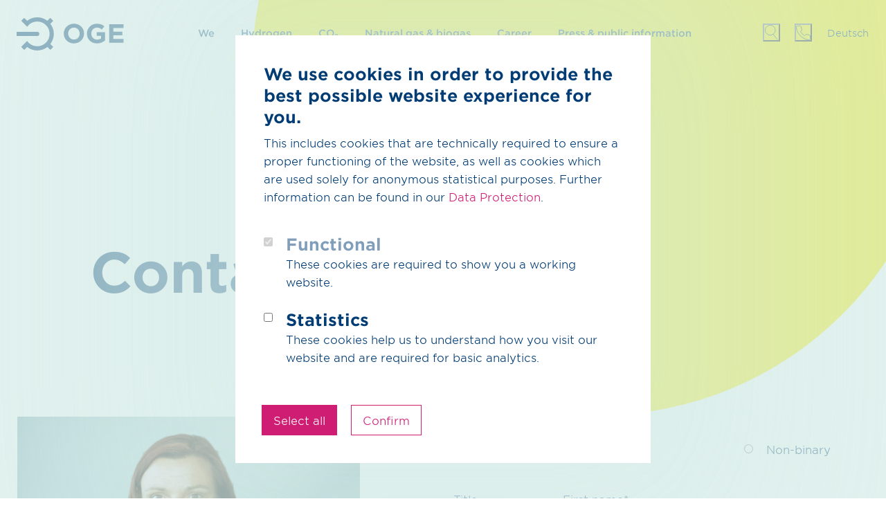

--- FILE ---
content_type: text/html;charset=UTF-8
request_url: https://oge.net/en/contact?contact=ff8838d3-5f34-4c8a-b332-fe62b5e46b4c
body_size: 74588
content:
<!DOCTYPE html><html lang="en"><head><meta charset="UTF-8" /><title>Contact | OGE</title><meta name="description" content="Natural gas today, green gas tomorrow: We’re transporting the future to you." /><meta name="keywords" content="green gas, gas, hydrogen, CO2, H2" /><meta name="robots" content="index,follow" /><link rel="canonical" href="https://oge.net/en/contact" /><link rel="alternate" hreflang="en" href="https://oge.net/en/contact" /><link rel="alternate" hreflang="x-default" href="https://oge.net/de/kontakt" /><link rel="alternate" hreflang="de" href="https://oge.net/de/kontakt" /><meta name="twitter:card" content="summary_large_image" /><meta name="twitter:title" content="Contact" /><meta name="twitter:description" content="Energy flows through us. As one of the largest gas transmission system operators, we enable energy supply." /><meta name="twitter:url" content="https://oge.net/en/contact" /><meta property="og:type" content="website" /><meta property="og:title" content="Contact" /><meta property="og:site_name" content="OGE" /><meta property="og:locale" content="en" /><meta property="og:url" content="https://oge.net/en/contact" /><meta property="og:image" content="https://oge.net/_Resources/Persistent/1/c/7/1/1c71e53b2411ecb25e4b846bdf3fd0934bb32376/OGE-Claim_open-graph-en-1200x628.png" /><meta property="og:image:width" content="1200" /><meta property="og:image:height" content="628" /><meta property="og:image:alt" content="OGE-Claim_open-graph-en-1200x628.png" /><script type="application/ld+json">{"@context":"http:\/\/schema.org\/","@type":"BreadcrumbList","itemListElement":[{"@type":"ListItem","position":1,"name":"Home","item":"https:\/\/oge.net\/en"},{"@type":"ListItem","position":2,"name":"Contact","item":"https:\/\/oge.net\/en\/contact"}]}</script><meta name="viewport" content="width=device-width, initial-scale=1.0, user-scalable=yes" /><link rel="apple-touch-icon" sizes="57x57" href="/_Resources/Static/Packages/Wysiwyg.OGE.CorporateSite/Images/favicons/apple-icon-57x57.png" /><link rel="apple-touch-icon" sizes="60x60" href="/_Resources/Static/Packages/Wysiwyg.OGE.CorporateSite/Images/favicons/apple-icon-60x60.png" /><link rel="apple-touch-icon" sizes="72x72" href="/_Resources/Static/Packages/Wysiwyg.OGE.CorporateSite/Images/favicons/apple-icon-72x72.png" /><link rel="apple-touch-icon" sizes="76x76" href="/_Resources/Static/Packages/Wysiwyg.OGE.CorporateSite/Images/favicons/apple-icon-76x76.png" /><link rel="apple-touch-icon" sizes="114x114" href="/_Resources/Static/Packages/Wysiwyg.OGE.CorporateSite/Images/favicons/apple-icon-114x114.png" /><link rel="apple-touch-icon" sizes="120x120" href="/_Resources/Static/Packages/Wysiwyg.OGE.CorporateSite/Images/favicons/apple-icon-120x120.png" /><link rel="apple-touch-icon" sizes="144x144" href="/_Resources/Static/Packages/Wysiwyg.OGE.CorporateSite/Images/favicons/apple-icon-144x144.png" /><link rel="apple-touch-icon" sizes="152x152" href="/_Resources/Static/Packages/Wysiwyg.OGE.CorporateSite/Images/favicons/apple-icon-152x152.png" /><link rel="apple-touch-icon" sizes="180x180" href="/_Resources/Static/Packages/Wysiwyg.OGE.CorporateSite/Images/favicons/apple-icon-180x180.png" /><link rel="icon" type="image/png" sizes="192x192" href="/_Resources/Static/Packages/Wysiwyg.OGE.CorporateSite/Images/favicons/android-icon-192x192.png" /><link rel="icon" type="image/png" sizes="32x32" href="/_Resources/Static/Packages/Wysiwyg.OGE.CorporateSite/Images/favicons/favicon-32x32.png" /><link rel="icon" type="image/png" sizes="96x96" href="/_Resources/Static/Packages/Wysiwyg.OGE.CorporateSite/Images/favicons/favicon-96x96.png" /><link rel="icon" type="image/png" sizes="16x16" href="/_Resources/Static/Packages/Wysiwyg.OGE.CorporateSite/Images/favicons/favicon-16x16.png" /><link rel="manifest" href="/_Resources/Static/Packages/Wysiwyg.OGE.CorporateSite/Images/favicons/manifest.json" /><meta name="msapplication-TileColor" content="#ffffff" /><meta name="msapplication-TileImage" content="/_Resources/Static/Packages/Wysiwyg.OGE.CorporateSite/Images/favicons/ms-icon-144x144.png" /><meta name="theme-color" content="#ffffff" /><link rel="icon" href="/favicon.ico" type="image/x-icon" /><link href="https://oge.net/_Resources/Static/Packages/Wysiwyg.OGE.CorporateSite/Styles/oge.css?bust=b118f270" type="text/css" rel="stylesheet" /><script type="text/javascript">window.gtmId='GTM-TZ2MRWQ';</script><script type="text/javascript" src="https://oge.net/_Resources/Static/Packages/Wysiwyg.CookieHandling/Javascript/CookieHandling.js?bust=0f60a05b"></script><script type="text/javascript" src="https://oge.net/_Resources/Static/Packages/Wysiwyg.OGE.CorporateSite/Scripts/Libraries/jquery/jquery.slim.min.js?bust=8b1d5dbd"></script><script type="text/javascript" src="https://oge.net/_Resources/Static/Packages/Wysiwyg.OGE.CorporateSite/Scripts/Libraries/bootstrap/bootstrap.min.js?bust=847dff89"></script><script type="text/javascript" src="https://oge.net/_Resources/Static/Packages/Wysiwyg.OGE.CorporateSite/Scripts/Libraries/clappr/clappr.min.js?bust=6fd81100"></script><script type="text/javascript" src="https://oge.net/_Resources/Static/Packages/Wysiwyg.CookieHandling/Javascript/CookieLayer.js?bust=b2627eac"></script><script type="text/javascript" src="https://oge.net/_Resources/Static/Packages/Wysiwyg.OGE.CorporateSite/Scripts/oge.js?bust=c6077d3c"></script><style type="text/css">
  
  .purpose .headline-box .col-xl-8 {
	flex: 0 0 83.33333%;
	max-width: 83.33333%;
  }
  [data-class-name=SlideAccordion] .slide-accordion-items > div:before {
		background: rgb(234, 126, 171) !important;
  }

  [data-class-name=SlideAccordion] .slide-accordion-items .slide-accordion-item h3:before {
		background: rgb(208, 29, 116) !important;
	  	
	}
	
	[data-class-name=SlideAccordion] .slide-accordion-items .slide-accordion-item.open h3:before {
		background: rgb(208, 29, 116) !important;
	  	
	}
.story-test-track .story-page--content .chapter-copy-text p.lead, .story-test-track .story-page--intro p.lead {
  animation-name: deferredshow;
  animation-duration: 1s;

}
</style><style type="text/css">

  @media (max-width: 992px) {
	.contact_container .img-container {
		display:none;
	}
  }
</style></head><body class><header class="page-header"><div class="container"><div class="skip-to-content-link"><a href="#top">Go to page content</a></div><div class="row"><div class="col"><a class="header-logo" href="/en">Go to Homepage</a><nav aria-label="Website navigation" class="page-navigation"><ul><li class="normal" data-expand-navigation="no" data-make-bold="no"><a href="#" class="folder-link">We</a><div><div class="page-navigation-teaser"><h4>We’re transporting the future to you</h4><div class="page-navigation-teaser-image"><img loading="lazy" alt src="https://oge.net/_Resources/Persistent/6/4/5/7/6457295ea47c35a5f7a39604d63f8b5f5f7ad602/navi-teaser-wir.jpg" width="360" height="202" class="img-fluid" /></div><p><a href="/en/we/purpose/our-purpose" target="_self">read more</a></p></div><ul><li class="normal" data-expand-navigation="no" data-make-bold="no"><a href="#" class="folder-link">Purpose</a><div><ul><li class="normal" data-expand-navigation="no" data-make-bold="no"><a href="/en/we/purpose/our-purpose">Our Purpose</a></li></ul></div></li><li class="normal" data-expand-navigation="no" data-make-bold="no"><a href="#" class="folder-link">Sustainability</a><div><ul><li class="normal" data-expand-navigation="no" data-make-bold="no"><a href="/en/we/sustainability/overview-sustainability">Overview Sustainability</a></li><li class="normal" data-expand-navigation="no" data-make-bold="no"><a href="#" class="folder-link">Economy</a><div><ul><li class="normal" data-expand-navigation="no" data-make-bold="no"><a href="/en/we/sustainability/economy/economy">Economy</a></li><li class="normal" data-expand-navigation="no" data-make-bold="no"><a href="/en/we/sustainability/economy/equal-treatment">Equal treatment</a></li></ul></div></li><li class="normal" data-expand-navigation="no" data-make-bold="no"><a href="#" class="folder-link">Ecology</a><div><ul><li class="normal" data-expand-navigation="no" data-make-bold="no"><a href="/en/we/sustainability/ecology/ecology">Ecology</a></li><li class="normal" data-expand-navigation="no" data-make-bold="no"><a href="/en/we/sustainability/ecology/greenhouse-gas-emissions">Greenhouse gas emissions</a></li><li class="normal" data-expand-navigation="no" data-make-bold="no"><a href="/en/we/sustainability/ecology/methane-emissions">Methane emissions</a></li></ul></div></li><li class="normal" data-expand-navigation="no" data-make-bold="no"><a href="/en/we/sustainability/social-issues">Social Issues</a></li><li class="normal" data-expand-navigation="no" data-make-bold="no"><a href="#" class="folder-link">Management systems</a><div><ul><li class="normal" data-expand-navigation="no" data-make-bold="no"><a href="/en/we/sustainability/management-systems/hseq-management-system">HSEQ management system</a></li><li class="normal" data-expand-navigation="no" data-make-bold="no"><a href="/en/we/sustainability/management-systems/information-security">Information security</a></li></ul></div></li><li class="normal" data-expand-navigation="no" data-make-bold="no"><a href="/en/we/sustainability/corporate-digital-responsibility">Corporate Digital Responsibility</a></li></ul></div></li><li class="normal" data-expand-navigation="no" data-make-bold="no"><a href="#" class="folder-link">Company</a><div><ul><li class="normal" data-expand-navigation="no" data-make-bold="no"><a href="/en/we/company/management">Management</a></li><li class="normal" data-expand-navigation="no" data-make-bold="no"><a href="https://viergas.de/en/shareholder" target="_blank">Shareholder Composition</a></li><li class="normal" data-expand-navigation="no" data-make-bold="no"><a href="/en/we/company/our-history">Our history</a></li><li class="normal" data-expand-navigation="no" data-make-bold="no"><a href="/en/we/company/sites">Sites</a></li><li class="normal" data-expand-navigation="no" data-make-bold="no"><a href="/en/we/company/affiliated-companies">Affiliated companies</a></li><li class="normal" data-expand-navigation="no" data-make-bold="no"><a href="/en/we/company/partnerships-and-associations">Partnerships and associations</a></li><li class="normal" data-expand-navigation="no" data-make-bold="no"><a href="/en/we/company/financial-information">Financial information</a></li><li class="normal" data-expand-navigation="no" data-make-bold="no"><a href="/en/we/company/compliance">Compliance</a></li><li class="normal" data-expand-navigation="no" data-make-bold="no"><a href="/en/we/company/fault-management">Fault management</a></li></ul></div></li><li class="normal" data-expand-navigation="no" data-make-bold="no"><a href="#" class="folder-link">Innovation and Digitalisation</a><div><ul><li class="normal" data-expand-navigation="no" data-make-bold="no"><a href="/en/we/innovation-and-digitalisation/innovation-and-digitalisation-overview">Innovation and Digitalisation Overview</a></li><li class="normal" data-expand-navigation="no" data-make-bold="no"><a href="/en/we/innovation-and-digitalisation/innovation-entrepreneurship">Innovation & Entrepreneurship</a></li><li class="normal" data-expand-navigation="no" data-make-bold="no"><a href="/en/we/innovation-and-digitalisation/digitalisation">Digitalisation</a></li><li class="normal" data-expand-navigation="no" data-make-bold="no"><a href="/en/we/innovation-and-digitalisation/artificial-intelligence">Artificial intelligence</a></li></ul></div></li><li class="normal" data-expand-navigation="no" data-make-bold="no"><a href="#" class="folder-link">Suppliers</a><div><ul><li class="normal" data-expand-navigation="no" data-make-bold="no"><a href="/en/we/suppliers/suppliers-overview">Suppliers Overview</a></li><li class="normal" data-expand-navigation="no" data-make-bold="no"><a href="/en/we/suppliers/supplier-code-of-conduct">Supplier Code of Conduct</a></li><li class="normal" data-expand-navigation="no" data-make-bold="no"><a href="/en/we/suppliers/tender-for-fuel-gas-for-2026">Tender for Fuel Gas for 2026</a></li><li class="normal" data-expand-navigation="no" data-make-bold="no"><a href="/en/we/suppliers/biogas-tender-2026">Biogas Tender 2026</a></li></ul></div></li></ul></div></li><li class="normal" data-expand-navigation="no" data-make-bold="no"><a href="#" class="folder-link">Hydrogen</a><div><div class="page-navigation-teaser"><h4>We move hydrogen</h4><div class="page-navigation-teaser-image"><img loading="lazy" alt src="https://oge.net/_Resources/Persistent/3/8/8/d/388d8c62dd11a5308b8d06bfa3c6f6e97556ff74/Navimage_H2.svg" class="img-fluid" /></div><p><a href="/en/hydrogen/hydrogen-transport/h2-core-network" target="_self">read more</a></p></div><ul><li class="normal" data-expand-navigation="no" data-make-bold="no"><a href="#" class="folder-link">Hydrogen transportation</a><div><ul><li class="normal" data-expand-navigation="no" data-make-bold="no"><a href="/en/hydrogen/hydrogen-transport/hydrogen-overview">Hydrogen overview</a></li><li class="normal" data-expand-navigation="no" data-make-bold="no"><a href="/en/hydrogen/hydrogen-transport/h2-core-network">H₂ core network</a></li><li class="normal" data-expand-navigation="no" data-make-bold="no"><a href="/en/hydrogen/hydrogen-transport/h2-connection-station">H₂ connection station</a></li><li class="normal" data-expand-navigation="no" data-make-bold="no"><a href="/en/hydrogen/hydrogen-transport/h2-distribution-grid">H2 distribution grid</a></li><li class="normal" data-expand-navigation="no" data-make-bold="no"><a href="/en/hydrogen/hydrogen-transport/h2-shippers">H₂-Shippers</a></li><li class="normal" data-expand-navigation="no" data-make-bold="no"><a href="/en/hydrogen/hydrogen-transport/hydrogen-suppliers">Hydrogen suppliers</a></li></ul></div></li><li class="normal" data-expand-navigation="no" data-make-bold="no"><a href="/en/hydrogen/h2-import-corridors">H₂ import corridors</a></li><li class="normal" data-expand-navigation="no" data-make-bold="no"><a href="#" class="folder-link">Services</a><div><ul><li class="normal" data-expand-navigation="no" data-make-bold="no"><a href="/en/hydrogen/services/hydrogen-training-centre">Hydrogen training centre</a></li><li class="normal" data-expand-navigation="no" data-make-bold="no"><a href="/en/hydrogen/services/h2-suit-h2-readiness">H2Suit/H2 Readiness</a></li><li class="normal" data-expand-navigation="no" data-make-bold="no"><a href="/en/hydrogen/services/road2-h2-individual-h2-workshops">Road2H2: Individual H2 workshops</a></li><li class="normal" data-expand-navigation="no" data-make-bold="no"><a href="#" class="folder-link">Construction and operation</a><div><ul><li class="normal" data-expand-navigation="no" data-make-bold="no"><a href="/en/hydrogen/services/construction-and-operation/consulting-concepts-and-feasibility-studies">Consulting, concepts and feasibility studies</a></li><li class="normal" data-expand-navigation="no" data-make-bold="no"><a href="/en/hydrogen/services/construction-and-operation/planning-and-construction-of-systems-and-pipelines">Planning and construction of systems and pipelines</a></li><li class="normal" data-expand-navigation="no" data-make-bold="no"><a href="/en/hydrogen/services/construction-and-operation/operation-of-plants-and-pipelines">Operation of plants and pipelines</a></li></ul></div></li><li class="normal" data-expand-navigation="no" data-make-bold="no"><a href="/en/hydrogen/services/hydrogen-analyses">Hydrogen analyses</a></li></ul></div></li><li class="normal" data-expand-navigation="no" data-make-bold="no"><a href="/en/hydrogen/hydrogen-calculator">Hydrogen calculator</a></li></ul></div></li><li class="normal" data-expand-navigation="no" data-make-bold="no"><a href="#" class="folder-link">CO₂</a><div><div class="page-navigation-teaser"><h4>Our CO₂ transportation grid starts</h4><div class="page-navigation-teaser-image"><img loading="lazy" alt src="https://oge.net/_Resources/Persistent/8/0/6/b/806b8ae4d201497f0696eb399295dfc938bb2989/Teaser_CO2.svg" class="img-fluid" /></div><p><a href="/en/co2/co2-grid" target="_self">read more</a></p></div><ul><li class="normal" data-expand-navigation="no" data-make-bold="no"><a href="/en/co2/co2-overview">CO₂ Overview</a></li><li class="normal" data-expand-navigation="no" data-make-bold="no"><a href="/en/co2/why-co2">Why CO₂</a></li><li class="normal" data-expand-navigation="no" data-make-bold="no"><a href="/en/co2/co2-grid">CO₂ Grid</a></li><li class="normal" data-expand-navigation="no" data-make-bold="no"><a href="#" class="folder-link">Projects and corridors</a><div><ul><li class="normal" data-expand-navigation="no" data-make-bold="no"><a href="/en/co2/projects-and-corridors/german-carbon-transport-grid">German Carbon Transport Grid</a></li><li class="normal" data-expand-navigation="no" data-make-bold="no"><a href="/en/co2/projects-and-corridors/whv-co2-corridor">WHV CO₂ Corridor</a></li><li class="normal" data-expand-navigation="no" data-make-bold="no"><a href="/en/co2/projects-and-corridors/delta-rhine-corridor">Delta Rhine Corridor</a></li><li class="normal" data-expand-navigation="no" data-make-bold="no"><a href="/en/co2/projects-and-corridors/north-sea-co2-corridor">North Sea CO₂ Corridor</a></li><li class="normal" data-expand-navigation="no" data-make-bold="no"><a href="/en/co2/projects-and-corridors/dk-co2-corridor">DK CO₂ Corridor</a></li><li class="normal" data-expand-navigation="no" data-make-bold="no"><a href="/en/co2/projects-and-corridors/cluster-elbe">Cluster Elbe</a></li></ul></div></li><li class="normal" data-expand-navigation="no" data-make-bold="no"><a href="#" class="folder-link">Services</a><div><ul><li class="normal" data-expand-navigation="no" data-make-bold="no"><a href="/en/co2/services/consulting-concepts-and-feasibility-studies">Consulting, concepts and feasibility studies</a></li><li class="normal" data-expand-navigation="no" data-make-bold="no"><a href="/en/co2/services/planning-and-construction-of-systems-and-pipelines">Planning and construction of systems and pipelines</a></li><li class="normal" data-expand-navigation="no" data-make-bold="no"><a href="/en/co2/services/operation-of-plants-and-pipelines">Operation of plants and pipelines</a></li></ul></div></li><li class="normal" data-expand-navigation="no" data-make-bold="no"><a href="/en/co2/partners">Partners</a></li><li class="normal" data-expand-navigation="no" data-make-bold="no"><a href="/en/co2/market-survey">Market survey</a></li><li class="normal" data-expand-navigation="no" data-make-bold="no"><a href="#" class="folder-link">FAQ</a><div><ul><li class="normal" data-expand-navigation="no" data-make-bold="no"><a href="/en/co2/faq/faq-and-links">FAQ and Links</a></li><li class="normal" data-expand-navigation="no" data-make-bold="no"><a href="/en/co2/faq/glossary">Glossary</a></li></ul></div></li></ul></div></li><li class="normal" data-expand-navigation="no" data-make-bold="no"><a href="#" class="folder-link">Natural gas & biogas</a><div><div class="page-navigation-teaser"><h4>Customer dashboard</h4><div class="page-navigation-teaser-image"><img loading="lazy" alt src="https://oge.net/_Resources/Persistent/8/f/e/1/8fe15db1f51b49c9c74c9795c08e00c5719959de/Kundencockpit_web-360x203.jpg" width="360" height="203" class="img-fluid" /></div><p>All important documents for OGE customers.<br>
<a href="/en/natural-gas-biogas/natural-gas/customer-dashboard" target="_self">learn more</a></p></div><ul><li class="normal" data-expand-navigation="no" data-make-bold="no"><a href="/en/natural-gas-biogas/natural-gas-biogas-overview">Natural gas & biogas overview</a></li><li class="normal" data-expand-navigation="yes" data-make-bold="no"><a href="#" class="folder-link">Natural gas</a><div><ul><li class="normal" data-expand-navigation="no" data-make-bold="no"><a href="/en/natural-gas-biogas/natural-gas/customer-dashboard">Customer dashboard</a></li><li class="normal" data-expand-navigation="no" data-make-bold="no"><a href="#" class="folder-link">Shippers</a><div><ul><li class="normal" data-expand-navigation="no" data-make-bold="no"><a href="/en/natural-gas-biogas/natural-gas/shippers/overview-shippers">Overview Shippers</a></li><li class="normal" data-expand-navigation="no" data-make-bold="no"><a href="#" class="folder-link">Before booking</a><div><ul><li class="normal" data-expand-navigation="no" data-make-bold="no"><a href="/en/natural-gas-biogas/natural-gas/shippers/before-booking/shipper-registration">Shipper registration</a></li><li class="normal" data-expand-navigation="no" data-make-bold="no"><a href="/en/natural-gas-biogas/natural-gas/market-information/operational-network-data/web-publications">Web publications</a></li><li class="normal" data-expand-navigation="no" data-make-bold="no"><a href="/en/natural-gas-biogas/natural-gas/shippers/before-booking/capacity-products">Capacity Products</a></li><li class="normal" data-expand-navigation="no" data-make-bold="no"><a href="/en/natural-gas-biogas/natural-gas/shippers/before-booking/conducting-individual-checks">Conducting individual checks</a></li><li class="normal" data-expand-navigation="no" data-make-bold="no"><a href="/en/natural-gas-biogas/natural-gas/shippers/before-booking/incremental-capacity">Incremental Capacity</a></li><li class="normal" data-expand-navigation="no" data-make-bold="no"><a href="/en/natural-gas-biogas/natural-gas/shippers/before-booking/vip">VIP</a></li></ul></div></li><li class="normal" data-expand-navigation="no" data-make-bold="no"><a href="#" class="folder-link">Booking</a><div><ul><li class="normal" data-expand-navigation="no" data-make-bold="no"><a href="/en/natural-gas-biogas/natural-gas/shippers/booking/fee-calculator">Fee calculator</a></li><li class="normal" data-expand-navigation="no" data-make-bold="no"><a href="https://www.prisma-capacity.eu/" target="_blank">PRISMA</a></li><li class="normal" data-expand-navigation="no" data-make-bold="no"><a href="/en/natural-gas-biogas/natural-gas/shippers/booking/contract-management-system-vms">Contract management system (VMS)</a></li><li class="normal" data-expand-navigation="no" data-make-bold="no"><a href="/en/natural-gas-biogas/natural-gas/shippers/booking/emergency-process-for-capacity-bookings">Emergency process for capacity bookings</a></li></ul></div></li><li class="normal" data-expand-navigation="no" data-make-bold="no"><a href="#" class="folder-link">After booking</a><div><ul><li class="normal" data-expand-navigation="no" data-make-bold="no"><a href="/en/natural-gas-biogas/natural-gas/shippers/after-booking/nomination-portal">Nomination Portal</a></li><li class="normal" data-expand-navigation="no" data-make-bold="no"><a href="/en/natural-gas-biogas/natural-gas/market-information/legal-publication/schedule-of-works">Schedule of works</a></li><li class="normal" data-expand-navigation="no" data-make-bold="no"><a href="/en/natural-gas-biogas/natural-gas/market-information/operational-network-data/metering-point-designations">MaLo-ID / Metering point designations</a></li></ul></div></li><li class="normal" data-expand-navigation="no" data-make-bold="no"><a href="/en/natural-gas-biogas/natural-gas/market-information/legal-publication/umm-remit">Urgent Market Message (UMM)</a></li></ul></div></li><li class="normal" data-expand-navigation="no" data-make-bold="no"><a href="#" class="folder-link">Network operators</a><div><ul><li class="normal" data-expand-navigation="no" data-make-bold="no"><a href="/en/natural-gas-biogas/natural-gas/network-operators/overview-network-operators">Overview Network Operators</a></li><li class="normal" data-expand-navigation="no" data-make-bold="no"><a href="#" class="folder-link">Before booking</a><div><ul><li class="normal" data-expand-navigation="no" data-make-bold="no"><a href="/en/natural-gas-biogas/natural-gas/market-information/operational-network-data/web-publications">Web publications</a></li><li class="normal" data-expand-navigation="no" data-make-bold="no"><a href="/en/natural-gas-biogas/natural-gas/network-operators/before-booking/conducting-individual-checks-1">Conducting individual checks</a></li></ul></div></li><li class="normal" data-expand-navigation="no" data-make-bold="no"><a href="#" class="folder-link">Booking</a><div><ul><li class="normal" data-expand-navigation="no" data-make-bold="no"><a href="/en/natural-gas-biogas/natural-gas/shippers/booking/contract-management-system-vms">Contract management system (VMS)</a></li><li class="normal" data-expand-navigation="no" data-make-bold="no"><a href="/en/natural-gas-biogas/natural-gas/network-operators/booking/internal-ordering-during-system-disruptions">Internal ordering during system disruptions</a></li><li class="normal" data-expand-navigation="no" data-make-bold="no"><a href="/en/natural-gas-biogas/natural-gas/network-operators/booking/providing-long-term-forecasts">Providing long-term forecasts</a></li></ul></div></li><li class="normal" data-expand-navigation="no" data-make-bold="no"><a href="#" class="folder-link">After booking</a><div><ul><li class="normal" data-expand-navigation="no" data-make-bold="no"><a href="/en/natural-gas-biogas/natural-gas/network-operators/after-booking/energy-data-portal">Energy Data Portal</a></li><li class="normal" data-expand-navigation="no" data-make-bold="no"><a href="/en/natural-gas-biogas/natural-gas/market-information/legal-publication/schedule-of-works">Schedule of works</a></li><li class="normal" data-expand-navigation="no" data-make-bold="no"><a href="/en/natural-gas-biogas/natural-gas/market-information/operational-network-data/metering-point-designations">MaLo-ID / Metering point designations</a></li><li class="normal" data-expand-navigation="no" data-make-bold="no"><a href="/en/natural-gas-biogas/natural-gas/network-operators/after-booking/internal-order-capacity-data">Internal order capacity data</a></li></ul></div></li><li class="normal" data-expand-navigation="no" data-make-bold="no"><a href="/en/natural-gas-biogas/natural-gas/market-information/legal-publication/umm-remit">Urgent Market Message (UMM)</a></li><li class="normal" data-expand-navigation="no" data-make-bold="no"><a href="/en/natural-gas-biogas/natural-gas/network-operators/gas-crisis-preparedness">Gas crisis preparedness</a></li><li class="normal" data-expand-navigation="no" data-make-bold="no"><a href="/en/natural-gas-biogas/natural-gas/network-operators/l-h-gas-conversion">L/H-gas conversion</a></li><li class="normal" data-expand-navigation="no" data-make-bold="no"><a href="/en/natural-gas-biogas/natural-gas/network-operators/information-about-network-connections">Information about network connections</a></li></ul></div></li><li class="normal" data-expand-navigation="no" data-make-bold="no"><a href="#" class="folder-link">Connection customers</a><div><ul><li class="normal" data-expand-navigation="no" data-make-bold="no"><a href="/en/natural-gas-biogas/natural-gas/connection-customers/overview-connection-customers">Overview connection customers</a></li><li class="normal" data-expand-navigation="no" data-make-bold="no"><a href="#" class="folder-link">Before booking</a><div><ul><li class="normal" data-expand-navigation="no" data-make-bold="no"><a href="/en/natural-gas-biogas/natural-gas/market-information/operational-network-data/web-publications">Web publications</a></li><li class="normal" data-expand-navigation="no" data-make-bold="no"><a href="/en/natural-gas-biogas/natural-gas/connection-customers/before-booking/section-38-39-gasnzv">Section 38, 39 GasNZV</a></li><li class="normal" data-expand-navigation="no" data-make-bold="no"><a href="/en/natural-gas-biogas/natural-gas/shippers/before-booking/conducting-individual-checks">Conducting individual checks</a></li></ul></div></li><li class="normal" data-expand-navigation="no" data-make-bold="no"><a href="#" class="folder-link">Booking</a><div><ul><li class="normal" data-expand-navigation="no" data-make-bold="no"><a href="https://www.prisma-capacity.eu/" target="_blank">PRISMA</a></li><li class="normal" data-expand-navigation="no" data-make-bold="no"><a href="/en/natural-gas-biogas/natural-gas/shippers/booking/contract-management-system-vms">Contract management system (VMS)</a></li></ul></div></li><li class="normal" data-expand-navigation="no" data-make-bold="no"><a href="#" class="folder-link">After booking</a><div><ul><li class="normal" data-expand-navigation="no" data-make-bold="no"><a href="/en/natural-gas-biogas/natural-gas/network-operators/after-booking/energy-data-portal">Energy Data Portal</a></li><li class="normal" data-expand-navigation="no" data-make-bold="no"><a href="/en/natural-gas-biogas/natural-gas/market-information/operational-network-data/metering-point-designations">Metering point designations</a></li></ul></div></li><li class="normal" data-expand-navigation="no" data-make-bold="no"><a href="/en/natural-gas-biogas/natural-gas/market-information/legal-publication/umm-remit">Urgent Market Message (UMM)</a></li><li class="normal" data-expand-navigation="no" data-make-bold="no"><a href="/en/natural-gas-biogas/natural-gas/network-operators/gas-crisis-preparedness">Gas crisis preparedness</a></li><li class="normal" data-expand-navigation="no" data-make-bold="no"><a href="/en/natural-gas-biogas/natural-gas/network-operators/l-h-gas-conversion">L/H-gas conversion</a></li><li class="normal" data-expand-navigation="no" data-make-bold="no"><a href="/en/natural-gas-biogas/natural-gas/connection-customers/information-about-network-connections">Information about network connections</a></li></ul></div></li><li class="normal" data-expand-navigation="no" data-make-bold="no"><a href="#" class="folder-link">Market information</a><div><ul><li class="normal" data-expand-navigation="no" data-make-bold="no" data-combine-two-levels="yes"><a href="/en/natural-gas-biogas/natural-gas/market-information/overview-market-information">Overview market informations</a></li><li class="normal" data-expand-navigation="no" data-make-bold="no"><a href="#" class="folder-link">Operational network data</a><div><ul><li class="normal" data-expand-navigation="no" data-make-bold="no"><a href="/en/natural-gas-biogas/natural-gas/market-information/operational-network-data/web-publications">Web publications</a></li><li class="normal" data-expand-navigation="no" data-make-bold="no"><a href="/en/natural-gas-biogas/natural-gas/market-information/operational-network-data/metering-point-designations">MaLo-ID / Metering point designations</a></li></ul></div></li><li class="normal" data-expand-navigation="no" data-make-bold="no"><a href="#" class="folder-link">Legal publication</a><div><ul><li class="normal" data-expand-navigation="no" data-make-bold="no"><a href="/en/natural-gas-biogas/natural-gas/market-information/legal-publication/network-transparency">Sitemap on network transparency</a></li><li class="normal" data-expand-navigation="no" data-make-bold="no"><a href="/en/natural-gas-biogas/natural-gas/market-information/legal-publication/publication-according-to-enwg">Publication according to EnWG</a></li><li class="normal" data-expand-navigation="no" data-make-bold="no"><a href="/en/natural-gas-biogas/natural-gas/market-information/legal-publication/schedule-of-works">Schedule of works</a></li><li class="normal" data-expand-navigation="no" data-make-bold="no"><a href="/en/natural-gas-biogas/natural-gas/market-information/legal-publication/umm-remit">UMM/REMIT</a></li><li class="normal" data-expand-navigation="no" data-make-bold="no"><a href="/en/natural-gas-biogas/natural-gas/market-information/legal-publication/information-to-be-published-before-the-annual-yearly-capacity-auction-and-the-tariff-period">Information to be published before the annual yearly capacity auction and the tariff period</a></li><li class="normal" data-expand-navigation="no" data-make-bold="no"><a href="/en/natural-gas-biogas/natural-gas/market-information/legal-publication/information-according-to-regulation-eu-2024-1789">Information according to regulation (EU) 2024/1789)</a></li><li class="normal" data-expand-navigation="no" data-make-bold="no"><a href="/en/natural-gas-biogas/natural-gas/market-information/legal-publication/market-area-merger">Market area</a></li><li class="normal" data-expand-navigation="no" data-make-bold="no"><a href="/en/natural-gas-biogas/natural-gas/market-information/legal-publication/information-on-nc-interoperability">Information on NC Interoperability</a></li><li class="normal" data-expand-navigation="no" data-make-bold="no"><a href="/en/natural-gas-biogas/natural-gas/market-information/legal-publication/storage-data">Storage data</a></li></ul></div></li><li class="normal" data-expand-navigation="no" data-make-bold="no"><a href="/en/natural-gas-biogas/natural-gas/market-information/other-network-data">Other network data</a></li><li class="normal" data-expand-navigation="no" data-make-bold="no"><a href="/en/press-public-information/bil-information-on-pipelines">BIL Information on pipelines</a></li></ul></div></li></ul></div></li><li class="normal" data-expand-navigation="no" data-make-bold="yes"><a href="#" class="folder-link">Biogas</a><div><ul><li class="normal" data-expand-navigation="no" data-make-bold="no"><a href="/en/natural-gas-biogas/biogas/biogas-connection">Biogas connection</a></li><li class="normal" data-expand-navigation="no" data-make-bold="no"><a href="/en/natural-gas-biogas/biogas/birg">BiRG</a></li></ul></div></li><li class="normal" data-expand-navigation="no" data-make-bold="yes"><a href="/en/natural-gas-biogas/services">Services</a><div><ul><li class="normal" data-expand-navigation="no" data-make-bold="no"><a href="/en/natural-gas-biogas/services/services-overview">Services overview</a></li><li class="normal" data-expand-navigation="no" data-make-bold="no"><a href="#" class="folder-link">Technical services</a><div><ul><li class="normal" data-expand-navigation="no" data-make-bold="no"><a href="#" class="folder-link">Network products</a><div><ul><li class="normal" data-expand-navigation="no" data-make-bold="no"><a href="https://pigsar.de/en" target="_blank">Pigsar™</a></li><li class="normal" data-expand-navigation="no" data-make-bold="no"><a href="/en/natural-gas-biogas/services/technical-services/network-products/mobile-compressors">Mobile Compressors</a></li><li class="normal" data-expand-navigation="no" data-make-bold="no"><a href="/en/natural-gas-biogas/services/technical-services/network-products/hot-tapping-and-plugging">Hot tapping and Plugging</a></li><li class="normal" data-expand-navigation="no" data-make-bold="no"><a href="/en/natural-gas-biogas/services/technical-services/network-products/mobile-m-and-r-stations">Mobile M&R stations</a></li><li class="normal" data-expand-navigation="no" data-make-bold="no"><a href="/en/natural-gas-biogas/services/technical-services/network-products/mobile-natural-gas-supply">Mobile natural gas supply</a></li><li class="normal" data-expand-navigation="no" data-make-bold="no"><a href="/en/natural-gas-biogas/services/technical-services/network-products/operative-gasmessung">Operational gas measurement</a></li><li class="normal" data-expand-navigation="no" data-make-bold="no"><a href="/en/natural-gas-biogas/services/technical-services/network-products/mobile-flaring-system">Mobile flaring system</a></li></ul></div></li><li class="normal" data-expand-navigation="no" data-make-bold="no"><a href="#" class="folder-link">Construction and operation</a><div><ul><li class="normal" data-expand-navigation="no" data-make-bold="no"><a href="/en/natural-gas-biogas/services/technical-services/construction-and-operation/consulting-concepts-and-feasibility-studies">Consulting, concepts and feasibility studies</a></li><li class="normal" data-expand-navigation="no" data-make-bold="no"><a href="/en/natural-gas-biogas/services/technical-services/construction-and-operation/planning-and-construction-of-systems-and-pipelines">Planning and construction of systems and pipelines</a></li><li class="normal" data-expand-navigation="no" data-make-bold="no"><a href="/en/natural-gas-biogas/services/technical-services/construction-and-operation/operation-of-plants-and-pipelines">Operation of plants and pipelines</a></li></ul></div></li><li class="normal" data-expand-navigation="no" data-make-bold="no"><a href="#" class="folder-link">Integrity and safety</a><div><ul><li class="normal" data-expand-navigation="no" data-make-bold="no"><a href="/en/natural-gas-biogas/services/technical-services/integrity-and-safety/pipemonplus">PipeMon+</a></li><li class="normal" data-expand-navigation="no" data-make-bold="no"><a href="/en/natural-gas-biogas/services/technical-services/integrity-and-safety/gas-cam">GasCam®</a></li><li class="normal" data-expand-navigation="no" data-make-bold="no"><a href="/en/natural-gas-biogas/services/technical-services/integrity-and-safety/fibre-optic-and-dark-fibre-networks">Fibre-optic and dark fibre networks</a></li><li class="normal" data-expand-navigation="no" data-make-bold="no"><a href="/en/natural-gas-biogas/services/technical-services/integrity-and-safety/management-of-technical-codes-and-standards">Management of technical codes and standards</a></li><li class="normal" data-expand-navigation="no" data-make-bold="no"><a href="/en/natural-gas-biogas/services/technical-services/integrity-and-safety/corrosion-protection-cp-and-lcp">Corrosion protection – CP and LCP</a></li><li class="normal" data-expand-navigation="no" data-make-bold="no"><a href="/en/natural-gas-biogas/services/technical-services/integrity-and-safety/condition-assessment-of-pipelines">Condition assessment of pipelines</a></li></ul></div></li></ul></div></li><li class="normal" data-expand-navigation="no" data-make-bold="no"><a href="#" class="folder-link">Gas business services</a><div><ul><li class="normal" data-expand-navigation="no" data-make-bold="no"><a href="#" class="folder-link">Data management</a><div><ul><li class="normal" data-expand-navigation="no" data-make-bold="no"><a href="/en/natural-gas-biogas/services/gas-business-services/data-management/energy-data-management">Energy data management</a></li></ul></div></li><li class="normal" data-expand-navigation="no" data-make-bold="no"><a href="#" class="folder-link">Laboratory services</a><div><ul><li class="normal" data-expand-navigation="no" data-make-bold="no"><a href="/en/natural-gas-biogas/services/gas-business-services/laboratory-services/gas-analysis">Gas analysis</a></li><li class="normal" data-expand-navigation="no" data-make-bold="no"><a href="/en/natural-gas-biogas/services/gas-business-services/laboratory-services/analysis-of-operating-materials-and-environmental-data">Analysis of operating materials and environmental data</a></li><li class="normal" data-expand-navigation="no" data-make-bold="no"><a href="/en/natural-gas-biogas/services/gas-business-services/laboratory-services/chemical-engineering-services-on-site">Chemical engineering services on site</a></li></ul></div></li><li class="normal" data-expand-navigation="no" data-make-bold="no"><a href="#" class="folder-link">Network control</a><div><ul><li class="normal" data-expand-navigation="no" data-make-bold="no"><a href="/en/natural-gas-biogas/services/gas-business-services/network-control/technical-measures">Technical measures</a></li><li class="normal" data-expand-navigation="no" data-make-bold="no"><a href="/en/natural-gas-biogas/services/gas-business-services/network-control/nomination-and-matching">Nomination and matching</a></li><li class="normal" data-expand-navigation="no" data-make-bold="no"><a href="/en/natural-gas-biogas/services/gas-business-services/network-control/fault-management">Fault management</a></li><li class="normal" data-expand-navigation="no" data-make-bold="no"><a href="/en/natural-gas-biogas/services/gas-business-services/network-control/dispatching-centre">Dispatching centre</a></li><li class="normal" data-expand-navigation="no" data-make-bold="no"><a href="/en/natural-gas-biogas/services/gas-business-services/network-control/gas-quality-reconstruction">Gas quality reconstruction</a></li><li class="normal" data-expand-navigation="no" data-make-bold="no"><a href="/en/natural-gas-biogas/services/gas-business-services/network-control/commercial-contract-processing">Commercial contract processing</a></li></ul></div></li></ul></div></li></ul></div></li></ul></div></li><li class="normal" data-expand-navigation="no" data-make-bold="no"><a href="#" class="folder-link">Career</a><div><div class="page-navigation-teaser"><h4>Why OGE?</h4><div class="page-navigation-teaser-image"><img loading="lazy" alt src="https://oge.net/_Resources/Persistent/b/4/d/e/b4defa1d8aa15dc3cef79bb2e0fd583066ea8e95/flyout_bewerber_MG_0689-360x203.jpg" width="360" height="203" class="img-fluid" /></div><p>You've got the energy – we offer you a future. <br>
<a href="/en/career/welcome-to-team-oge" target="_self">learn more</a></p></div><ul><li class="normal" data-expand-navigation="no" data-make-bold="no"><a href="/en/career/welcome-to-team-oge">Welcome to Team OGE</a></li><li class="normal" data-expand-navigation="no" data-make-bold="no"><a href="#" class="folder-link">Why OGE?</a><div><ul><li class="normal" data-expand-navigation="no" data-make-bold="no"><a href="/en/career/why-oge/were-creating-the-future">We’re creating the future</a></li><li class="normal" data-expand-navigation="no" data-make-bold="no"><a href="/en/career/why-oge/benefits">Benefits</a></li><li class="normal" data-expand-navigation="no" data-make-bold="no"><a href="/en/career/why-oge/woman-at-oge">Woman at OGE</a></li></ul></div></li><li class="normal" data-expand-navigation="no" data-make-bold="no"><a href="/en/career/for-professionals">Professionals</a></li><li class="normal" data-expand-navigation="no" data-make-bold="no"><a href="#" class="folder-link">Apprentices</a><div><ul><li class="normal" data-expand-navigation="no" data-make-bold="no"><a href="/en/career/for-apprentices/we-train-people">We train people</a></li><li class="normal" data-expand-navigation="no" data-make-bold="no"><a href="/en/career/for-apprentices/apprenticeship-as-an-mechatronics-technician">Apprenticeship as an Mechatronics Technician</a></li><li class="normal" data-expand-navigation="no" data-make-bold="no"><a href="/en/career/for-apprentices/apprenticeship-as-an-industrial-mechanic">Apprenticeship as an industrial mechanic</a></li><li class="normal" data-expand-navigation="no" data-make-bold="no"><a href="/en/career/for-apprentices/apprenticeship-as-an-industrial-mechanic-with-parallel-degree-course">Apprenticeship as an industrial mechanic with parallel degree course</a></li><li class="normal" data-expand-navigation="no" data-make-bold="no"><a href="/en/career/for-apprentices/apprenticeship-as-an-industrial-clerk-in-parallel-with-a-degree-course">Apprenticeship as an industrial clerk in parallel with a degree course</a></li><li class="normal" data-expand-navigation="no" data-make-bold="no"><a href="/en/career/for-apprentices/apprenticeship-as-a-laboratory-chemist">Apprenticeship as a laboratory chemist</a></li><li class="normal" data-expand-navigation="no" data-make-bold="no"><a href="/en/career/for-apprentices/apprenticeship-as-an-electronics-technician-for-operating-technology">Apprenticeship as an electronics technician for operating technology</a></li></ul></div></li><li class="normal" data-expand-navigation="no" data-make-bold="no"><a href="#" class="folder-link">Students & graduates</a><div><ul><li class="normal" data-expand-navigation="no" data-make-bold="no"><a href="/en/career/students-graduates/trainee-programme">Trainee programme</a></li><li class="normal" data-expand-navigation="no" data-make-bold="no"><a href="/en/career/students-graduates/study-and-practice">Study and practice</a></li></ul></div></li><li class="normal" data-expand-navigation="no" data-make-bold="no"><a href="/en/career/faqs-on-the-application-process">FAQs on the application process</a></li><li class="normal" data-expand-navigation="no" data-make-bold="no"><a href="/en/career/job-market">Job market</a></li></ul></div></li><li class="normal" data-expand-navigation="no" data-make-bold="no"><a href="#" class="folder-link">Press & public information</a><div><div class="page-navigation-teaser"><h4>Policy Impulse</h4><div class="page-navigation-teaser-image"><img loading="lazy" alt src="https://oge.net/_Resources/Persistent/1/5/9/c/159c9d32ea99c3ac8e599b1d4c9aff687137b2c5/map-niedersachsen-360x182.png" width="360" height="182" class="img-fluid" /></div><p>Dialogue between energy policy and economics - our Policy Impulse.<br>
<a href="/en/press-public-information/oge-policy-impulse/overview" target="_self">learn more</a></p></div><ul><li class="normal" data-expand-navigation="no" data-make-bold="no"><a href="/en/press-public-information/oge-update">OGE update</a></li><li class="normal" data-expand-navigation="no" data-make-bold="no"><a href="/en/press-public-information/press-releases">Press releases</a></li><li class="normal" data-expand-navigation="no" data-make-bold="no"><a>OGE Policy Impulse</a><div><ul><li class="normal" data-expand-navigation="no" data-make-bold="no"><a href="/en/press-public-information/oge-policy-impulse/overview">Overview</a></li><li class="normal" data-expand-navigation="no" data-make-bold="no"><a href="/en/press-public-information/oge-policy-impulse/2025/the-three-for-the-future-net-zero-with-natural-gas-hydrogen-and-carbon-management">Current issue</a></li><li class="normal" data-expand-navigation="no" data-make-bold="no"><a href="/en/press-public-information/oge-policy-impulse/archive">Archive</a></li></ul></div></li><li class="normal" data-expand-navigation="no" data-make-bold="no"><a href="/en/press-public-information/magazine">Magazine</a></li><li class="normal" data-expand-navigation="no" data-make-bold="no"><a href="#" class="folder-link">Events</a><div><ul><li class="normal" data-expand-navigation="no" data-make-bold="no"><a href="/en/press-public-information/events/overview-events">Overview Events</a></li><li class="normal" data-expand-navigation="no" data-make-bold="no"><a href="#" class="folder-link">Energy Policy Dialogue</a><div><ul><li class="normal" data-expand-navigation="no" data-make-bold="no"><a href="/en/press-public-information/events/energy-policy-dialogue/energiepolitischer-dialog-berlin-2025">Energiepolitischer Dialog Berlin 2025</a></li><li class="normal" data-expand-navigation="no" data-make-bold="no"><a href="/en/press-public-information/events/energy-policy-dialogue/energiepolitischer-dialog-ruhr-2025">Energiepolitischer Dialog Ruhr 2025</a></li><li class="normal" data-expand-navigation="no" data-make-bold="no"><a href="/en/press-public-information/events/energy-policy-dialogue/energiepolitischer-dialog-review">Energiepolitischer Dialog Review</a></li></ul></div></li></ul></div></li><li class="normal" data-expand-navigation="no" data-make-bold="no"><a href="#" class="folder-link">Construction projects</a><div><ul><li class="normal" data-expand-navigation="no" data-make-bold="no"><a href="/en/press-public-information/construction-projects/dialog">#Dialog</a></li><li class="normal" data-expand-navigation="no" data-make-bold="no"><a href="/en/press-public-information/construction-projects/our-construction-projects">Our construction projects</a></li><li class="normal" data-expand-navigation="no" data-make-bold="no"><a href="#" class="folder-link">Current construction projects CH₄</a><div><ul><li class="normal" data-expand-navigation="no" data-make-bold="no"><a href="/en/press-public-information/construction-projects/current-construction-projects-ch4/ewa-pipeline-construction-project">EWA pipeline construction project</a></li><li class="normal" data-expand-navigation="no" data-make-bold="no"><a href="/en/press-public-information/construction-projects/current-construction-projects-ch4/maheido-pipeline-construction-project">MaHeiDo pipeline construction project</a></li><li class="normal" data-expand-navigation="no" data-make-bold="no"><a href="/en/press-public-information/construction-projects/current-construction-projects-ch4/wad-pipeline-construction-project">WAD pipeline construction project</a></li><li class="normal" data-expand-navigation="no" data-make-bold="no"><a href="/en/press-public-information/construction-projects/current-construction-projects-ch4/wkl-ch4-pipeline-construction-project">WKL - CH₄ pipeline construction project</a></li></ul></div></li><li class="normal" data-expand-navigation="no" data-make-bold="no"><a href="#" class="folder-link">Current construction projects H₂</a><div><ul><li class="normal" data-expand-navigation="no" data-make-bold="no"><a href="/en/press-public-information/construction-projects/current-construction-projects-h2/nrl-l-pipeline-construction-project">NRL I pipeline construction project</a></li><li class="normal" data-expand-navigation="no" data-make-bold="no"><a href="/en/press-public-information/construction-projects/current-construction-projects-h2/nrl-lll-pipeline-construction-project">NRL III pipeline construction project</a></li><li class="normal" data-expand-navigation="no" data-make-bold="no"><a href="/en/press-public-information/construction-projects/current-construction-projects-h2/nrl-lv-pipeline-construction-project">NRL IV pipeline construction project</a></li><li class="normal" data-expand-navigation="no" data-make-bold="no"><a href="/en/press-public-information/construction-projects/current-construction-projects-h2/leitungsbauprojekt-wkl-h2">WKL - H₂ pipeline construction project</a></li><li class="normal" data-expand-navigation="no" data-make-bold="no"><a href="/en/press-public-information/construction-projects/current-construction-projects-h2/h2ercules-belgien-construction-project">H2ercules Belgien construction project</a></li><li class="normal" data-expand-navigation="no" data-make-bold="no"><a href="/en/press-public-information/construction-projects/current-construction-projects-h2/hep-pipeline-construction-project">HEp pipeline construction project</a></li><li class="normal" data-expand-navigation="no" data-make-bold="no"><a href="/en/press-public-information/construction-projects/current-construction-projects-h2/doma-pipeline-construction-project">DoMa pipeline construction project</a></li><li class="normal" data-expand-navigation="no" data-make-bold="no"><a href="/en/press-public-information/construction-projects/current-construction-projects-h2/doha-pipeline-construction-project">DoHa pipeline construction project</a></li></ul></div></li><li class="normal" data-expand-navigation="no" data-make-bold="no"><a href="#" class="folder-link">Current construction projects CO₂</a><div><ul><li class="normal" data-expand-navigation="no" data-make-bold="no"><a href="/en/press-public-information/construction-projects/current-construction-projects-co2/clb-pipeline-construction-project">CLB pipeline construction project</a></li></ul></div></li><li class="normal" data-expand-navigation="no" data-make-bold="no"><a href="#" class="folder-link">Completed construction projects</a><div><ul><li class="normal" data-expand-navigation="no" data-make-bold="no"><a href="/en/press-public-information/construction-projects/completed-construction-projects/overview">Overview</a></li><li class="normal" data-expand-navigation="no" data-make-bold="no"><a href="/en/press-public-information/construction-projects/completed-construction-projects/netg-pipeline-construction-project">NETG pipeline construction project</a></li><li class="normal" data-expand-navigation="no" data-make-bold="no"><a href="/en/press-public-information/construction-projects/completed-construction-projects/tenp-lll-pipeline-construction-project">TENP III pipeline construction project</a></li><li class="normal" data-expand-navigation="no" data-make-bold="no"><a href="/en/press-public-information/construction-projects/completed-construction-projects/wal-I-and-II-pipeline-construction-project">WAL I and II pipeline construction project</a></li><li class="normal" data-expand-navigation="no" data-make-bold="no"><a href="/en/press-public-information/construction-projects/completed-construction-projects/zeelink-pipeline-construction-project">ZEELINK pipeline construction project</a></li><li class="normal" data-expand-navigation="no" data-make-bold="no"><a href="/en/press-public-information/construction-projects/completed-construction-projects/compressor-station-legden">Compressor station Legden</a></li></ul></div></li><li class="normal" data-expand-navigation="no" data-make-bold="no"><a href="/en/press-public-information/construction-projects/network-development-plan-ndp">Network Development Plan (NDP)</a></li><li class="normal" data-expand-navigation="no" data-make-bold="no"><a href="/en/press-public-information/construction-projects/renaturation">Renaturation</a></li></ul></div></li><li class="normal" data-expand-navigation="no" data-make-bold="no"><a href="/en/press-public-information/bil-information-on-pipelines">BIL Information on pipelines</a></li><li class="normal" data-expand-navigation="no" data-make-bold="no"><a href="/en/press-public-information/media-library">Media library</a></li><li class="normal" data-expand-navigation="no" data-make-bold="no"><a href="/en/press-public-information/videos">Videos</a></li></ul></div></li></ul><a href="#" class="page-navigation-overlay-close-button" style="display: none">close</a></nav><div class="page-tools"><button type="button" class="page-tool-icon page-tool-search">Open Search</button><button type="button" class="page-tool-icon page-tool-contacts">Your contact person</button><button type="button" class="page-tool-icon page-tool-menu">Open navigation</button><div class="page-tool-language"><a href="/en/contact" style="display: none">English </a><a href="/de/kontakt" style>Deutsch </a><a href="/en/contact" style="display: none">Niederländisch </a></div></div><div class="navigation-tools-mobile"><div class="navigation-tools-mobile--contact"><a href="javascript:Navigation.showContacts()">Contacts</a></div><div class="navigation-tools-mobile--language"><a href="/en/contact" style="display: none">English </a><a href="/de/kontakt" style>Deutsch </a><a href="/en/contact" style="display: none">Niederländisch </a></div></div><div class="page-tools page-tools-reduced page-tools-story"><div class="page-tool-icon page-tool-magazine"><a href="/en/press-public-information/magazine">go to magazine</a></div><div class="page-tool-icon page-tool-close">close</div><div class="page-tool-icon page-tool-menu"></div></div><div class="page-tools page-tools-reduced page-tools-lightbox"><div class="page-tool-icon page-tool-sound" style="display: none"><a href="javascript:void(0)"><span>switch off sound</span><span style="display: none">switch on sound</span></a></div><button type="button" class="page-tool-icon page-tool-close">close</button></div><div class="search-field" style="display: none"><form method="get" action="/en/suche"><label for="search">enter search term</label><input type="search" id="search" name="search" placeholder="enter search term" /><button type="submit" class="search-field-submit-button">search</button></form><button type="button" class="page-tool-icon page-tool-close">close</button></div></div></div></div><div class="contacts-layer" style="display: none"><div><div class="container"><div class="row"><div class="col-12 text-right"><a class="page-tool-close" href="javascript:Navigation.ContactsLayer.close()">close</a></div></div><div class="row contact-person-list"><div class="col-12 col-md-4 col-lg-3 "><div class="contact-person"><img src="https://oge.net/_Resources/Persistent/9/1/b/0/91b05994eaa46c96acabe8a1fad954f344df9cff/oge-info-neu.svg" class="contact-person__image" alt="Information" /><div class="contact-person__details"><p class="contact-person__name"><strong>Information</strong></p><p class="contact-person__position">+49 201 3642-0</p><p class="contact-person__phoneNumber"></p><p class="contact-person__mobileNumber"></p><p class="contact-person__contact-link"><a href="/en/contact?contact=3e5e7786-0341-4954-817e-23a8c34e134a" target="_blank">Send message</a></p></div></div></div></div></div></div></div></header><div id="debugOut" class="shape"></div><main id="top" role="main"><div class="neos-contentcollection"><section class="section-bg oval-bg yellow-bg xtra-bg right-bg top-bg"><section class="page-intro page-intro--small-bottom-spacing"><div class="container"><div class="row justify-content-end"><div class="col col-lg-11"><h1 class>Contact</h1></div></div><div class="row justify-content-end"><div class="col col-md-10"><p class="lead"></p></div></div></div></section><div style="visibility:hidden;margin-bottom:4rem;" id="form_cca59011-9fa4"></div><form action="#form_cca59011-9fa4" method="post" enctype="multipart/form-data"><div style="display: none"><input type="hidden" name="9ec2d5f95c5f995006860584c87120e7[datenschutz]" value /><input type="hidden" name="9ec2d5f95c5f995006860584c87120e7[__trustedProperties]" value="a:15:{s:8:&quot;fullName&quot;;i:1;s:10:&quot;salutation&quot;;i:1;s:5:&quot;title&quot;;i:1;s:9:&quot;firstname&quot;;i:1;s:8:&quot;lastname&quot;;i:1;s:7:&quot;company&quot;;i:1;s:5:&quot;email&quot;;i:1;s:5:&quot;phone&quot;;i:1;s:3:&quot;fax&quot;;i:1;s:6:&quot;street&quot;;i:1;s:8:&quot;postcode&quot;;i:1;s:4:&quot;city&quot;;i:1;s:7:&quot;country&quot;;i:1;s:7:&quot;message&quot;;i:1;s:11:&quot;datenschutz&quot;;i:1;}a8eeb2b6c796c8847d8925b6e73e423c6fe905d9" /></div><section class="container"><div class="row"><div class="col-12 col-md-12 col-lg-4 col-xl-5 d-flex justify-content-center"><div class="contact-person"><img src="https://oge.net/_Resources/Persistent/4/6/b/6/46b6738d1f5484f0759944708de6ed5be1650c7e/Steinhoff_Stephanie-1000x667-660x440.jpg" class="contact-person__image" alt="Stephanie Steinhoff" /><div class="contact-person__details"><p class="contact-person__name"><strong>Stephanie Steinhoff</strong></p><p class="contact-person__position"></p><p class="contact-person__phoneNumber"></p><p class="contact-person__mobileNumber"></p></div></div><div></div></div><div class="col-12 col-md-2 col-lg-1 col-xl-1"></div><div class="col-12 col-md-10 col-lg-7 col-xl-6"><div class style="display:none; !important" tabindex="-1"><label for="9ec2d5f95c5f995006860584c87120e7[fullName]">Full Name</label><input name="9ec2d5f95c5f995006860584c87120e7[fullName]" value id="9ec2d5f95c5f995006860584c87120e7[fullName]" type="text" autocomplete="off" /></div><fieldset><legend>Salutation*</legend><div class="form-group"><div class="row"><div class="col-12 col-md-4 col-lg-4 form-group"><div class="form-group "><input type="radio" name="9ec2d5f95c5f995006860584c87120e7[salutation]" value="Mrs" id="9ec2d5f95c5f995006860584c87120e7[salutation]-Mrs" required="required" /><label for="9ec2d5f95c5f995006860584c87120e7[salutation]-Mrs">Mrs</label></div></div><div class="col-12 col-md-4 col-lg-4 form-group"><div class="form-group "><input type="radio" name="9ec2d5f95c5f995006860584c87120e7[salutation]" value="Mr" id="9ec2d5f95c5f995006860584c87120e7[salutation]-Mr" /><label for="9ec2d5f95c5f995006860584c87120e7[salutation]-Mr">Mr</label></div></div><div class="col-12 col-md-4 col-lg-4 form-group"><div class="form-group "><input type="radio" name="9ec2d5f95c5f995006860584c87120e7[salutation]" value="Non-binary" id="9ec2d5f95c5f995006860584c87120e7[salutation]-Non-binary" /><label for="9ec2d5f95c5f995006860584c87120e7[salutation]-Non-binary">Non-binary</label></div></div></div></div></fieldset><div class="row"><div class="col-md-3 form-group"><label for="9ec2d5f95c5f995006860584c87120e7[title]">Title</label><input name="9ec2d5f95c5f995006860584c87120e7[title]" value id="9ec2d5f95c5f995006860584c87120e7[title]" type="text" class="form-control" /></div><div class="col-md-9 form-group"><label for="9ec2d5f95c5f995006860584c87120e7[firstname]">First name*</label><input name="9ec2d5f95c5f995006860584c87120e7[firstname]" value id="9ec2d5f95c5f995006860584c87120e7[firstname]" type="text" class="form-control" required="required" /></div></div><div class="row"><div class="col-md-12 form-group"><label for="9ec2d5f95c5f995006860584c87120e7[lastname]">Last name*</label><input name="9ec2d5f95c5f995006860584c87120e7[lastname]" value id="9ec2d5f95c5f995006860584c87120e7[lastname]" type="text" class="form-control" required="required" /></div></div><div class="row"><div class="col-md-12 form-group"><label for="9ec2d5f95c5f995006860584c87120e7[company]">Company</label><input name="9ec2d5f95c5f995006860584c87120e7[company]" value id="9ec2d5f95c5f995006860584c87120e7[company]" type="text" class="form-control" /></div></div><div class="mt-5 mb-6"></div><div class="row"><div class="col-12 form-group"><label for="9ec2d5f95c5f995006860584c87120e7[email]">Email address*</label><input name="9ec2d5f95c5f995006860584c87120e7[email]" value id="9ec2d5f95c5f995006860584c87120e7[email]" type="text" class="form-control" required="required" /></div></div><div class="row"><div class="col-12 form-group"><label for="9ec2d5f95c5f995006860584c87120e7[phone]">Phone number</label><input name="9ec2d5f95c5f995006860584c87120e7[phone]" value id="9ec2d5f95c5f995006860584c87120e7[phone]" type="text" class="form-control" /></div></div><div class="row"><div class="col-12 form-group"><label for="9ec2d5f95c5f995006860584c87120e7[fax]">Fax</label><input name="9ec2d5f95c5f995006860584c87120e7[fax]" value id="9ec2d5f95c5f995006860584c87120e7[fax]" type="text" class="form-control" /></div></div><div class="mt-5 mb-6"></div><div class="row"><div class="col-12 form-group"><label for="9ec2d5f95c5f995006860584c87120e7[street]">Street</label><input name="9ec2d5f95c5f995006860584c87120e7[street]" value id="9ec2d5f95c5f995006860584c87120e7[street]" type="text" class="form-control" /></div></div><div class="row"><div class="col-md-3 form-group"><label for="9ec2d5f95c5f995006860584c87120e7[postcode]">Postcode</label><input name="9ec2d5f95c5f995006860584c87120e7[postcode]" value id="9ec2d5f95c5f995006860584c87120e7[postcode]" type="text" class="form-control" /></div><div class="col-md-9 form-group"><label for="9ec2d5f95c5f995006860584c87120e7[city]">Town</label><input name="9ec2d5f95c5f995006860584c87120e7[city]" value id="9ec2d5f95c5f995006860584c87120e7[city]" type="text" class="form-control" /></div></div><div class="row"><div class="col-12 form-group"><label for="9ec2d5f95c5f995006860584c87120e7[country]">Country</label><input name="9ec2d5f95c5f995006860584c87120e7[country]" value id="9ec2d5f95c5f995006860584c87120e7[country]" type="text" class="form-control" /></div></div><div class="mt-5 mb-6"></div><div class="row"><div class="col-12 form-group"><label for="9ec2d5f95c5f995006860584c87120e7[message]">Message*</label><textarea name="9ec2d5f95c5f995006860584c87120e7[message]" id="9ec2d5f95c5f995006860584c87120e7[message]" class="form-control" rows="10" required="required"></textarea></div></div><div class="form-group"><div class="form-check"><input type="checkbox" name="9ec2d5f95c5f995006860584c87120e7[datenschutz]" value="1" id="9ec2d5f95c5f995006860584c87120e7[datenschutz]-1" class="form-check-input" required="required" /><label for="9ec2d5f95c5f995006860584c87120e7[datenschutz]-1" class="form-check-label">By ticking the checkbox on the left, you agree that the data you provide will be collected and stored electronically. Your data will only be used for the specific purpose of processing and answering your request. You can revoke this consent at any time by notifying us. In the event of revocation, your data will be deleted immediately. For more information, see the <a href="" target="_blank">privacy policy</a>.*</label></div></div><p>Fields marked with an * are mandatory fields.</p><div class="form-group"><div><altcha-widget challengejson="{&quot;algorithm&quot;:&quot;SHA-256&quot;,&quot;challenge&quot;:&quot;3beebb6c11fce55036162fb164edc8a5c2a0e806600870b6e2202629bb43ec89&quot;,&quot;number&quot;:6403,&quot;salt&quot;:&quot;431be149f47280faf573e3d1?expires=1769324316&amp;&quot;,&quot;signature&quot;:&quot;e729d5198f9495a990050378e208f3a3e1ad618f487fc296d330596334165486&quot;}" delay="200" language="en" auto="onfocus"></altcha-widget></div><script src="https://oge.net/_Resources/Static/Packages/Wysiwyg.AltchaCaptcha/Translations/en.min.js?bust=da18ccee" defer type="module"></script><script src="https://oge.net/_Resources/Static/Packages/Wysiwyg.AltchaCaptcha/altcha.min.js?bust=f66eb7a0" defer type="module"></script><script type="module">            try {                globalThis.altchaI18n.set('en', {                  ...globalThis.altchaI18n.get('en'),                  verified: globalThis.altchaI18n.get('en').label                });            } catch (e) {            }        </script></div><button value type="submit" class="btn btn-outline-primary">Submit</button></div></div></section></form></section></div></main><section><div class="container contact-person-container"><div class="accordions" id="contact-persons-a6eda809-7c77-42a4-988a-5aaac9d01f18"><div class="card"><div class="card-header"><div class="row"><div class="col-md-8 col-lg-9"><h2>What can we do for you?</h2></div><div class="accordion__toggle-links col-12 align-self-center col-md-4 col-lg-3"><a href="#contact-persons-tab-a6eda809-7c77-42a4-988a-5aaac9d01f18" data-bs-toggle="collapse" data-bs-target="#contact-persons-tab-a6eda809-7c77-42a4-988a-5aaac9d01f18" aria-expanded="false" aria-controls="contact-persons-tab-a6eda809-7c77-42a4-988a-5aaac9d01f18"><span class="open-link-text">Your contact person</span><span class="close-link-text">Hide</span></a></div></div></div><div id="contact-persons-tab-a6eda809-7c77-42a4-988a-5aaac9d01f18" class="collapse"><div class="card-body"><div class="row"><div class="col-12"><div class="row contact-person-list"><div class="col-12 col-md-4 col-lg-3 "><div class="contact-person"><img src="https://oge.net/_Resources/Persistent/9/1/b/0/91b05994eaa46c96acabe8a1fad954f344df9cff/oge-info-neu.svg" class="contact-person__image" alt="Information" /><div class="contact-person__details"><p class="contact-person__name"><strong>Information</strong></p><p class="contact-person__position">+49 201 3642-0</p><p class="contact-person__phoneNumber"></p><p class="contact-person__mobileNumber"></p><p class="contact-person__contact-link"><a href="/en/contact?contact=3e5e7786-0341-4954-817e-23a8c34e134a" target="_blank">Send message</a></p></div></div></div></div></div></div></div></div></div></div></div></section><div class="page-tool-to-top-container"><div class="page-tool-to-top"><div class="container"><div class="row"><div class="col-12"><a class="page-tool-to-top__button" href="#"><span>up</span></a></div></div></div></div></div><div class="pre-footer container"><div class="row"><div class="col-md-10 col-lg-7 col-xl-6"></div></div></div><footer class="page-footer"><section class="container"><div class="row justify-content-center"><div class="col-sm-6 col-lg-3 col-xl-2"><h5 class="mt-5">We</h5><ul class="list-unstyled"><li><a class="nav-link" href="/en/we/purpose/our-purpose">Purpose</a></li><li><a class="nav-link" href="/en/we/sustainability/overview-sustainability">Sustainability</a></li><li><a class="nav-link" href="/en/we/company/management">Management</a></li><li><a class="nav-link" href="/en/contact">Contact</a></li></ul></div><div class="col-sm-6 col-lg-3 col-xl-2"><h5 class="mt-5">Hydrogen</h5><ul class="list-unstyled"><li><a class="nav-link" href="/en/hydrogen/hydrogen-transport/hydrogen-overview">Overview Hydrogen</a></li><li><a class="nav-link" href="/en/hydrogen/hydrogen-transport/h2-core-network">H₂ core network</a></li><li><a class="nav-link" href="/en/hydrogen/h2-import-corridors">H₂ import corridors</a></li></ul></div><div class="col-sm-6 col-lg-3 col-xl-2"><h5 class="mt-5">CO₂</h5><ul class="list-unstyled"><li><a class="nav-link" href="/en/co2/co2-overview">CO₂ Overview</a></li><li><a class="nav-link" href="/en/co2/co2-grid">CO₂ Grid</a></li><li><a class="nav-link" href="/en/co2/partners">Partners</a></li></ul></div><div class="col-sm-6 col-lg-3 col-xl-2"><h5 class="mt-5">Natural gas & biogas</h5><ul class="list-unstyled"><li><a class="nav-link" href="/en/natural-gas-biogas/natural-gas-biogas-overview">Overview natural gas & biogas</a></li><li><a class="nav-link" href="/en/natural-gas-biogas/biogas/biogas-connection">Biogas</a></li><li><a class="nav-link" href="/en/natural-gas-biogas/services">Services</a></li></ul></div><div class="col-sm-6 col-lg-3 col-xl-2"><h5 class="mt-5">Career</h5><ul class="list-unstyled"><li><a class="nav-link" href="/en/career/welcome-to-team-oge">Overview applicants</a></li><li><a class="nav-link" href="/en/career/why-oge/benefits">Benefits</a></li><li><a class="nav-link" href="/en/career/job-market">Job vacancies</a></li></ul></div><div class="col-sm-6 col-lg-3 col-xl-2"><h5 class="mt-5">Press & public information</h5><ul class="list-unstyled"><li><a class="nav-link" href="/en/press-public-information/press-releases">Press</a></li><li><a class="nav-link" href="/en/press-public-information/magazine">Magazine</a></li><li><a class="nav-link" href="/en/press-public-information/construction-projects/our-construction-projects">Construction projects</a></li></ul></div></div></section><section class="container page-footer__bottom-links"><div class="row"><div class="col-md-7 order-lg-first col-lg-4"><ul class="nav basics"><li><a class="nav-link" href="/en/legal-notice">Legal notice</a></li><li><a class="nav-link" href="/en/data-protection">Data Protection</a></li><li><a class="nav-link" href="/en/disclaimer">Disclaimer</a></li></ul></div><div class="order-first col-lg-4"><ul class="nav justify-content-center  footer__community-nav"><li class="nav-item"><a class="nav-link icon-link icon-linked-in" href="https://www.linkedin.com/company/open-grid-europe/" title="Open Grid Europe bei LinkedIn" target="_blank"></a></li><li class="nav-item"><a class="nav-link icon-link icon-instagram" href="https://www.instagram.com/open_grid_europe/" title="Open Grid Europe bei Instagram" target="_blank"></a></li><li class="nav-item"><a class="nav-link icon-link icon-kununu" href="https://www.kununu.com/de/open-grid-europe" title="Open Grid Europe bei Kununu" target="_blank"></a></li><li class="nav-item"><a class="nav-link icon-link icon-youtube" href="https://www.youtube.com/user/opengrideurope" title="Open Grid Europe bei YouTube" target="_blank"></a></li></ul></div><div class="col-md-5 col-lg-4"><div class="page-footer__copyright-text"><p class="mb-0 text-right">&copy; Open Grid Europe GmbH 2026</p></div></div></div></section><noscript><section class="page-intro page-noscript"><div class="container"><div class="row justify-content-end"><div class="col col-lg-11"><h2 class="h1">Javascript required</h2></div></div><div class="row justify-content-end"><div class="col col-md-10"><p class="lead">To experience the full functionality of our website, please make sure your Javascript is activated in your Browser. After activating in your browser settings just reload the website.</p><form class="link-group link-group--inline"><button type="submit" class="btn btn-outline-primary">Reload page</button></form></div></div></div></section></noscript></footer><script src="https://live.darksite.oge.de/api/tenant/darksite.js" type="text/javascript"></script><script data-neos-node="/sites/oge-corporate/node-qkwgfl8vp2uwo@live;language=en" src="https://oge.net/_Resources/Static/Packages/Neos.Neos/JavaScript/LastVisitedNode.js?bust=775acd7b" async></script><div class="modal" id="modal-cookie"><div class="modal-dialog modal-xl modal-dialog-centered"><div class="modal-content"><div class="modal-body"><div class="section" id="cookieLayer" data-cookie-layer-disabled="false"><script>document.cookieHandling = {};document.cookieHandling.consentCookieVersion = '440ce6009104cc26542a769bc97cf891b69b695e';document.cookieHandling.cookieSettings = '{"technical":{"readOnly":true,"defaultValue":true,"cookies":{"cookie_consent":{"cookieName":"cookieConsent","lifetime":"3 months"},"cookie_accepted":{"cookieName":"cookieConsentAccepted","lifetime":"3 months"},"neos_session":{"cookieName":"Neos_Session","lifetime":"Session"}},"label":"Technically required"},"statistics":{"label":"Statistics","readOnly":false,"defaultValue":false,"cookies":{"google":{"cookieName":"google","lifetime":"3 months","subCookies":["_ga","_gid","_gat","_gac_"]}}}}';document.cookieHandling.consentCookieName = 'cookieConsent';document.cookieHandling.consentCookieLifeTime = '3 months';document.cookieHandling.cookieLayerDisabled = 'false';document.cookieHandling.consentCookieAcceptedName = 'cookieConsentAccepted';document.cookieHandling.consentCookieAcceptedLifetime = '3 months';</script><div class="container-fluid"><div class="row"><div class="col-sm-12"><form id="cookieForm"><p class="h4 cookie__intro-text">We use cookies in order to provide the best possible website experience for you. </p><p class="cookie__privacy-link">This includes cookies that are technically required to ensure a proper functioning of the website, as well as cookies which are used solely for anonymous statistical purposes. Further information can be found in our <a class href="/en/data-protection">Data Protection</a>.</p><div class="cookie--groups"><div class="cookie--group"><div class="cookie--desc"><div class="form-check"><input type="checkbox" class="group-check form-check-input" data-group="technical" checked disabled id="cb-technical" aria-describedby="cb-technical-info" /><label class="h4 form-check-label" for="cb-technical">Functional</label></div><p id="cb-technical-info" class="cookie__description">These cookies are required to show you a working website.</p></div></div><div class="cookie--group"><div class="cookie--desc"><div class="form-check"><input type="checkbox" class="group-check form-check-input" data-group="statistics" id="cb-statistics" aria-describedby="cb-statistics-info" /><label class="h4 form-check-label" for="cb-statistics">Statistics</label></div><p id="cb-statistics-info" class="cookie__description">These cookies help us to understand how you visit our website and are required for basic analytics.</p></div></div></div></form></div></div></div></div></div><div class="modal-footer"><button id="saveCookies" class="btn btn-outline-primary">Confirm</button><button id="saveAllCookies" class="btn btn-primary">Select all</button></div></div></div></div></body></html>

--- FILE ---
content_type: image/svg+xml
request_url: https://oge.net/_Resources/Static/Packages/Wysiwyg.OGE.CorporateSite/Images/icons/icon-kununu-004373.svg
body_size: 3260
content:
<?xml version="1.0" encoding="UTF-8" standalone="no"?><svg width="29px" height="28px" viewBox="0 0 29 28" version="1.1" xmlns="http://www.w3.org/2000/svg" xmlns:xlink="http://www.w3.org/1999/xlink" xml:space="preserve" style="fill-rule:evenodd;clip-rule:evenodd;stroke-linejoin:round;stroke-miterlimit:2;"><clipPath id="_clip1"><path d="M10.387,18.478l-1.58,0c-1.581,0 -2.936,1.36 -2.936,2.947l0,5.895c0,0.453 -0.226,0.68 -0.677,0.68l-4.516,0c-0.452,0 -0.678,-0.227 -0.678,-0.68l0,-26.753c0,-0.454 0.226,-0.681 0.678,-0.681l4.29,0c0.451,0 0.677,0.227 0.677,0.681l0,12.696c0.904,-0.227 1.807,-0.454 2.936,-0.454l1.58,0c1.581,0 2.936,-1.36 2.936,-2.947l0,-1.36c0,-0.227 0.452,-0.68 0.678,-0.68l4.29,0c0.452,0 0.678,0.227 0.678,0.68l0,1.36c0,2.268 -0.904,4.308 -2.259,5.669c1.355,1.586 2.259,3.627 2.259,5.894l0,5.895c0,0.453 -0.226,0.68 -0.678,0.68l-4.29,0c-0.452,0 -0.678,-0.227 -0.678,-0.68l0,-4.535l0,-1.36c0,-1.587 -1.129,-2.947 -2.71,-2.947Z"/></clipPath><g clip-path="url(#_clip1)"><rect x="-4.534" y="-3.741" width="27.207" height="36.276" style="fill:#013c74;"/></g><path d="M22.455,8.233c-0.713,-0.072 -1.356,-0.5 -1.57,-1.143c-0.286,-0.642 -0.072,-1.213 0.428,-1.642c0.286,-0.285 0.643,-0.642 0.928,-0.928c0.286,-0.285 0.5,-0.214 0.714,0c0.214,0.286 0.214,0.5 -0.071,0.714c-0.286,0.286 -0.571,0.571 -0.928,0.857c-0.357,0.357 -0.357,0.571 0,0.856c0.285,0.286 0.571,0.286 0.856,0c0.286,-0.285 0.643,-0.571 0.929,-0.928c0.214,-0.214 0.499,-0.285 0.714,0c0.285,0.286 0.214,0.5 -0.072,0.714c-0.357,0.357 -0.642,0.714 -0.999,1c-0.215,0.214 -0.572,0.357 -0.929,0.5Z" style="fill:#013c74;fill-rule:nonzero;"/><path d="M27.31,0.022c0.643,0.072 1.357,0.571 1.571,1.143c0.214,0.571 0.071,1.213 -0.428,1.713c-0.286,0.286 -0.643,0.571 -0.929,0.928c-0.285,0.214 -0.499,0.214 -0.714,0c-0.214,-0.214 -0.142,-0.5 0.072,-0.714c0.285,-0.285 0.642,-0.571 0.928,-0.928c0.286,-0.285 0.286,-0.5 0.071,-0.785c-0.285,-0.357 -0.571,-0.357 -0.856,-0.143c-0.357,0.286 -0.714,0.643 -1,1c-0.214,0.214 -0.428,0.214 -0.714,0c-0.214,-0.215 -0.214,-0.429 0,-0.714c0.357,-0.357 0.643,-0.714 1.071,-1c0.214,-0.214 0.571,-0.357 0.928,-0.5Z" style="fill:#013c74;fill-rule:nonzero;"/><path d="M20.742,1.807c0.071,-0.857 0.5,-1.356 1.142,-1.642c0.571,-0.214 1.143,-0.143 1.642,0.286c0.357,0.357 0.714,0.642 1.071,0.999c0.214,0.214 0.286,0.429 0,0.643c-0.214,0.214 -0.428,0.285 -0.714,0.071c-0.285,-0.285 -0.642,-0.642 -0.928,-0.928c-0.357,-0.357 -0.571,-0.357 -0.928,0c-0.285,0.286 -0.285,0.5 0.072,0.857c0.285,0.285 0.642,0.571 0.928,0.928c0.214,0.214 0.214,0.428 0,0.642c-0.215,0.215 -0.429,0.286 -0.643,0.072c-0.428,-0.357 -0.857,-0.714 -1.142,-1.142c-0.357,-0.215 -0.429,-0.572 -0.5,-0.786Z" style="fill:#013c74;fill-rule:nonzero;"/><path d="M27.31,8.233c-0.285,-0.143 -0.642,-0.143 -0.856,-0.357c-0.429,-0.357 -0.857,-0.786 -1.286,-1.214c-0.214,-0.214 -0.142,-0.428 0.072,-0.571c0.214,-0.214 0.428,-0.286 0.642,-0.072c0.357,0.286 0.643,0.643 1,0.928c0.357,0.286 0.571,0.286 0.928,0c0.286,-0.285 0.286,-0.571 -0.071,-0.856c-0.286,-0.286 -0.643,-0.571 -0.929,-0.928c-0.214,-0.215 -0.214,-0.429 0,-0.643c0.215,-0.214 0.429,-0.285 0.643,0c0.357,0.357 0.643,0.643 1,1c0.499,0.428 0.642,0.999 0.356,1.642c-0.142,0.499 -0.856,0.999 -1.499,1.071Z" style="fill:#013c74;fill-rule:nonzero;"/></svg>

--- FILE ---
content_type: text/javascript
request_url: https://oge.net/_Resources/Static/Packages/Wysiwyg.OGE.CorporateSite/Scripts/oge.js?bust=c6077d3c
body_size: 242351
content:
var docCookies={getItem:function(t){return t&&decodeURIComponent(document.cookie.replace(new RegExp("(?:(?:^|.*;)\\s*"+encodeURIComponent(t).replace(/[\-\.\+\*]/g,"\\$&")+"\\s*\\=\\s*([^;]*).*$)|^.*$"),"$1"))||null},setItem:function(t,e,i,o,n,s){if(!t||/^(?:expires|max\-age|path|domain|secure)$/i.test(t))return!1;var a="";if(i)switch(i.constructor){case Number:a=i===1/0?"; expires=Fri, 31 Dec 9999 23:59:59 GMT":"; max-age="+i;break;case String:a="; expires="+i;break;case Date:a="; expires="+i.toUTCString()}return document.cookie=encodeURIComponent(t)+"="+encodeURIComponent(e)+a+(n?"; domain="+n:"")+(o?"; path="+o:"")+(s?"; secure":""),!0},removeItem:function(t,e,i){return!!this.hasItem(t)&&(document.cookie=encodeURIComponent(t)+"=; expires=Thu, 01 Jan 1970 00:00:00 GMT"+(i?"; domain="+i:"")+(e?"; path="+e:""),!0)},hasItem:function(t){return!!t&&new RegExp("(?:^|;\\s*)"+encodeURIComponent(t).replace(/[\-\.\+\*]/g,"\\$&")+"\\s*\\=").test(document.cookie)},keys:function(){for(var t=document.cookie.replace(/((?:^|\s*;)[^\=]+)(?=;|$)|^\s*|\s*(?:\=[^;]*)?(?:\1|$)/g,"").split(/\s*(?:\=[^;]*)?;\s*/),e=t.length,i=0;i<e;i++)t[i]=decodeURIComponent(t[i]);return t}},IS_IE=-1!=navigator.appName.indexOf("Microsoft")||-1!=navigator.userAgent.indexOf("Trident")||-1!=navigator.userAgent.indexOf("Edge"),IS_IE_MOBILE=IS_IE&&navigator.userAgent.indexOf("IEMobile")>=0,IE_VERSION=IS_IE?IE_VERSION=parseFloat(navigator.appVersion.split("MSIE")[1])||11:-1,IS_WEBKIT=-1!=navigator.userAgent.indexOf("WebKit"),WEBKIT_VERSION=IS_WEBKIT?Number(/WebKit\/([0-9]*)/.exec(navigator.userAgent)[1]):-1,IS_MOZILLA=!IS_IE&&!IS_WEBKIT&&-1!=navigator.userAgent.indexOf("Mozilla"),MOZILLA_VERSION;try{MOZILLA_VERSION=IS_MOZILLA?Number(/Firefox\/([0-9]*)/.exec(navigator.userAgent)[1]):-1}catch(t){}var IS_TOUCH_DEVICE=void 0!==window.ontouchstart,IS_IPHONE=null!=navigator.userAgent.match(/iPhone/i),IS_IPAD=null!=navigator.userAgent.match(/iPad/i),IS_SAFARI=navigator.userAgent.indexOf("Safari")>=0&&-1==navigator.userAgent.indexOf("Chrome"),IS_MOBILE_SAFARI=IS_SAFARI&&navigator.userAgent.indexOf("Mobile")>=0,QUICK_CLICK_EVENT_TYPE=IS_TOUCH_DEVICE?"touchend":"click",USER_AGENT=IS_IE?"ie":IS_WEBKIT?"webkit":IS_MOZILLA?"mozilla":"unknown",SUPPORTS_TRANSPARENCY=!IS_IE||IE_VERSION>=9,ENABLE_CSS_TRANSFORM=IE_VERSION>=10||WEBKIT_VERSION>=530||MOZILLA_VERSION>10,ENABLE_CSS_3D_TRANSFORM=IE_VERSION>=10||WEBKIT_VERSION>=534||MOZILLA_VERSION>=12;window.trace=function(t){var e=document.getElementById("debugOut");if(e){for(var i=document.createElement("pre"),o="",n=0;n<arguments.length;n++)o+=(n?" ":"")+arguments[n];for(i.appendChild(document.createTextNode(o)),e.appendChild(i);e.childNodes.length>20;)e.removeChild(e.firstChild)}},window.console||(window.console={log:function(t){}});var augmentDOMEventDispatcher=function(t){t.addEventListener||(t.addEventListener=function(t,e,i){this.attachEvent("on"+t,e)},t.removeEventListener=function(t,e,i){this.detachEvent("on"+t,e)})};window.addEventListener||augmentDOMEventDispatcher(window);var cancelEvent=function(t){t.preventDefault?t.preventDefault():t.returnFalse=!0},stopEventPropagation=function(t){t.stopPropagation?t.stopPropagation():t.cancelBubble=!0},VENDOR_PREFIX={ie:"ms",webkit:"webkit",mozilla:"Moz"}[USER_AGENT];function assignVendorCSSProperty(t,e,i){if(t[e]!=i&&(t[e]=i,VENDOR_PREFIX)){var o=e.charAt(0).toUpperCase()+e.substring(1);t[VENDOR_PREFIX+o]=i}}function childrenByNodeName(t,e,i){i||(i=new Array);for(var o=t.childNodes,n=o.length;n--;){var s=o[n];s.nodeName.toLowerCase()==e&&i.push(s)}return i}function firstElementChild(t){var e=t.firstElementChild;if(!e)for(var i=t.childNodes,o=0;o<i.length;o++){var n=i[o];if(1==n.nodeType){e=n;break}}return e}function parseTuple(t){return t?(t=t.split(";"),[parseFloat(t[0]),parseFloat(t[1])]):void 0}Object.create||(Object.create=function(t){var e=function(){};return e.prototype=t,new e}),Function.prototype.getSharedInstance=function(){return this.sharedInstance||(this.sharedInstance=new this),this.sharedInstance},Function.prototype.extendConstructor=function(t){var e=t.prototype;for(var i in this)this.hasOwnProperty(i)&&(e[i]=this[i])},Function.prototype.extendPrototype=function(t){t.extendConstructor(this)},Function.prototype.bind||(Function.prototype.bind=function(t){if("function"!=typeof this)throw new TypeError("Function.prototype.bind - what is trying to be bound is not callable");var e=Array.prototype.slice.call(arguments,1),i=this,o=function(){},n=function(){return i.apply(this instanceof o?this:t,e.concat(Array.prototype.slice.call(arguments)))};return o.prototype=this.prototype,n.prototype=new o,n}),Array.prototype.indexOf||(Array.prototype.indexOf=function(t,e){var i=e||0;for(i=i>=0?i:Math.max(0,this.length+i);i<this.length;i++)if(this[i]===t)return i;return-1}),Array.prototype.toMap=function(){for(var t=new Object,e=this.length;e--;)t[this[e]]=!0;return t},String.prototype.trim||(String.prototype.trim=function(){return this.replace(/^\s+|\s+$/g,"")});var QueryMap=function(t){if(t||(t=window.location.search),t){0==t.indexOf("?")&&(t=t.substring(1));for(var e=t.split("&"),i=0;i<e.length;i++){var o=e[i].split("=");this[o[0]]=decodeURIComponent(o[1])}}};QueryMap.encodeQueryObject=function(t){var e;for(var i in t){var o=t[i];null!=o&&(e?e+="&":e="",e+=encodeURIComponent(i)+"="+encodeURIComponent(o))}return e};var Dispatcher=function(){this.events=new Object};Dispatcher.prototype.addListener=function(t,e,i){var o=this.events[t];o||(o=new Array,this.events[t]=o),this.indexOfListener(o,e,i)<0&&o.push({callback:e,listener:i})},Dispatcher.prototype.removeListener=function(t,e,i){var o=this.events[t];if(o){var n=this.indexOfListener(o,e,i);n>=0&&(o[n].didDispatch=!0,o.splice(n,1),o.length||delete this.events[t])}},Dispatcher.prototype.indexOfListener=function(t,e,i){for(var o=t.length;o--;){var n=t[o];if(n.callback===e&&n.listener===i)return o}return-1},Dispatcher.prototype.dispatchEvent=function(t){var e=this.events[t];if(e){for(var i=(e=e.concat()).length;i--;){var o=e[i];o.didDispatch=!1}for(i=0;i<e.length;i++)(o=e[i]).didDispatch||(o.callback.call(o.listener,this),o.didDispatch=!0)}};var LoaderSystem=function(){Dispatcher.apply(this,arguments),this.queue=new Array,this.queueMap=new Object,this.numCurrentJobs=0,this.cache=LoaderCache.getSharedInstance()};LoaderSystem.prototype=Object.create(Dispatcher.prototype),LoaderSystem.MAX_NUM_CONCURRENT_JOBS=8,LoaderSystem.prototype.jobForPathOfClass=function(t,e,i){var o=i?void 0:this.cache.cachedJobForPath(t);return o||(o=new e(t),i?o.skipCache=!0:this.cache.storeJob(o)),o},LoaderSystem.prototype.enqueueJob=function(t){if(t.state==LoaderJob.STATE_DONE)t.dispatchEvent("complete");else{var e=t.path,i=this.queueMap[e];i&&!i.skipCache||(this.queue.push(t),this.queueMap[e]=t,this.processQueue())}},LoaderSystem.prototype.processQueue=function(){if(!this.processTimerHandle){var t=this,e=this.processQueueHandler;e||(e=this.processQueueHandler=function(){t._processQueue()}),this.processTimerHandle=window.setInterval(e,1e3/30)}},LoaderSystem.prototype._processQueue=function(){var t,e=this.queue;if(!e.length)return window.clearInterval(this.processTimerHandle),void delete this.processTimerHandle;for(o=e.length;o--;)(t=e[o]).priorityClosure&&(t.priority=t.priorityClosure());e.sort(function(t,e){return t.priority>e.priority?-1:t.priority==e.priority?0:1});var i=0;for(o=0;o<e.length&&i<LoaderSystem.MAX_NUM_CONCURRENT_JOBS;i++){if((t=e[o]).state){if(t.state==LoaderJob.STATE_DONE){e.splice(o,1);continue}}else t.addListener("complete",this.finishJob,this),t.addListener("ioError",this.finishJob,this),LoaderSystem.ENABLE_LOG&&console.log("now loading",t.toString(),"priority: "+t.priority),this.numCurrentJobs++,t.load();t==e[o]&&o++}LoaderSystem.ENABLE_LOG&&console.log("num concurrent jobs",this.numCurrentJobs,"remaining queue",e.length);for(var o=LoaderSystem.MAX_NUM_CONCURRENT_JOBS;o<e.length;o++)this.cancelJob(e[o])},LoaderSystem.prototype.flushQueue=function(){for(var t=this.queue;t.length;)this._processQueue()},LoaderSystem.prototype.cancelJob=function(t){t.removeListener("complete",this.finishJob,this),t.removeListener("ioError",this.finishJob,this),t.state==LoaderJob.STATE_BUSY&&t.cancel()},LoaderSystem.prototype.finishJob=function(t){this.numCurrentJobs--,this.removeJob(t),LoaderSystem.ENABLE_LOG&&console.log("* finish",t,"num concurrent jobs",this.numCurrentJobs),this.dispatchEvent("progress"),this.numCurrentJobs||this.queue.length||this.dispatchEvent("complete")},LoaderSystem.prototype.removeJob=function(t){delete this.queueMap[t.path],this.cancelJob(t);for(var e=this.queue,i=e.length;i--;)e[i]===t&&e.splice(i,1)};var LoaderCache=function(){Dispatcher.apply(this,arguments),this.items=new Array,this.itemMap=new Object};LoaderCache.prototype=Object.create(Dispatcher.prototype),LoaderCache.CAPACITY=128,LoaderCache.accessCounter=0,LoaderCache.prototype.storeJob=function(t){var e=t.path;if(!this.itemMap[e]){t.addListener("destroy",this.destroyResult,this);var i={job:t,lastAccessCount:LoaderCache.accessCounter};this.items.push(i),this.itemMap[e]=i,this.flushWithLimit(LoaderCache.CAPACITY,1)}},LoaderCache.prototype.flush=function(){this.flushWithLimit(0,0)},LoaderCache.prototype.flushWithLimit=function(t,e){var i=this.items,o=i.length;if(o>t){i.sort(function(t,e){return t.lastAccessCount>e.lastAccessCount?1:-1});for(var n=o;n-- >e&&o>t;){var s=i[n];if(s.job.retainCount>1);else{var a=s.job;delete this.itemMap[a.path],this.items.splice(n,1),o--}}}},LoaderCache.prototype.destroyResult=function(t){delete this.itemMap[t.path];for(var e=this.items,i=e.length;i--;)e[i].job===t&&e.splice(i,1)},LoaderCache.prototype.cachedJobForPath=function(t){var e=this.itemMap[t];return e?(e.lastAccessCount=LoaderCache.accessCount++,e.job):void 0};var LoaderJob=function(t){Dispatcher.apply(this,arguments),this.path=t,this.state=LoaderJob.STATE_IDLE,this.retainCount=0};LoaderJob.prototype=Object.create(Dispatcher.prototype),LoaderJob.STATE_IDLE=0,LoaderJob.STATE_BUSY=1,LoaderJob.STATE_DONE=2,LoaderJob.prototype.priority=0,LoaderJob.prototype.load=function(){if(this.state)throw new Error("cannot load "+this+", state is "+state+" already.");this.state=LoaderJob.STATE_BUSY},LoaderJob.prototype.completeLoading=function(t){this.state=LoaderJob.STATE_DONE,this.dispatchEvent("complete")},LoaderJob.prototype.cancel=function(){if(this.state!=LoaderJob.STATE_BUSY)throw new Error("cannot cancel "+this+", state is "+state+".");this.state=LoaderJob.STATE_IDLE},LoaderJob.prototype.retain=function(){this.retainCount++},LoaderJob.prototype.release=function(){if(this.retainCount--,this.retainCount<0)throw new Error("cannot release "+this+", retain count is "+this.retainCount+".");this.retainCount||this.dispatchEvent("destroy")},LoaderJob.prototype.toString=function(){return"[LoaderJob "+this.path+"]"};var DataLoaderJob=function(t){LoaderJob.apply(this,arguments)};DataLoaderJob.prototype=Object.create(LoaderJob.prototype),DataLoaderJob.prototype.loadAsynchronously=!0,DataLoaderJob.prototype.method="GET",DataLoaderJob.prototype.load=function(){if(LoaderJob.prototype.load.apply(this,arguments),IS_IE&&IE_VERSION<=9&&this.useIECORS&&window.XDomainRequest)this.loadUsingIECORS();else{if(!window.XMLHttpRequest)for(var t=["Microsoft.XMLHTTP","Msxml2.XMLHTTP","Msxml2.XMLHTTP.4.0"],e=t.length;e--;)try{new ActiveXObject(t[e]),window.XMLHttpRequest=function(){return new ActiveXObject(t[e])};break}catch(t){}var i=this.request=new XMLHttpRequest,o=this;i.onreadystatechange=function(){o.onStateChange()};try{if(i.overrideMimeType){var n=this.dataMimeType;n&&i.overrideMimeType(n)}var s=this.responseType;s&&(i.responseType=s),i.open(this.method,this.path,this.loadAsynchronously);var a=null,r=this.parameters||null;if(r)for(var l in i.setRequestHeader("Content-type","application/x-www-form-urlencoded"),a="",r)a.length&&(a+="&"),a+=encodeURIComponent(l)+"="+encodeURIComponent(r[l]);this.willSendRequest=!0,i.send(a),this.willSendRequest=!1}catch(t){this.dispatchEvent("ioError")}}},DataLoaderJob.prototype.returnResponseText=!0,DataLoaderJob.prototype.loadUsingIECORS=function(){var t=new XDomainRequest;try{var e;t.open(this.method,this.path);var i=this.parameters||null;if(i)for(var o in e="",i)e.length&&(e+="&"),e+=encodeURIComponent(o)+"="+encodeURIComponent(i[o]);var n=this;t.ontimeout=function(){n.dispatchEvent("ioError")},t.onerror=function(){n.dispatchEvent("ioError")},t.onload=function(){var e=n.data=t.response||(n.returnResponseText?t.responseText:t.responseXML);n.completeLoading(e)},this.willSendRequest=!0,t.send(e),this.willSendRequest=!1}catch(t){this.dispatchEvent("ioError")}},DataLoaderJob.prototype.onStateChange=function(){var t=this.request;if(!this.willSendRequest&&4==t.readyState)if(t.status&&200!=t.status)console.log("error while loading "+this.path+", http status "+t.status),this.dispatchEvent("ioError");else{var e=this.data=t.response||(this.returnResponseText?t.responseText:t.responseXML);this.completeLoading(e)}};var JSONLoaderJob=function(t){DataLoaderJob.apply(this,arguments)};JSONLoaderJob.prototype=Object.create(DataLoaderJob.prototype),JSONLoaderJob.prototype.dataMimeType="application/json",JSONLoaderJob.prototype.completeLoading=function(t){try{this.data=JSON.parse(t)}catch(t){}LoaderJob.prototype.completeLoading.apply(this,arguments)};var AnimationTimer=function(){Dispatcher.apply(this)};AnimationTimer.prototype=Object.create(Dispatcher.prototype),AnimationTimer.prototype.addListener=function(t,e,i){var o=this.events[t],n=o?o.length:0;Dispatcher.prototype.addListener.apply(this,arguments),n||"fire"!=t||1!=this.events[t].length||this.start()},AnimationTimer.prototype.removeListener=function(t,e,i){this.events[t]&&(Dispatcher.prototype.removeListener.apply(this,arguments),"fire"!=t||this.events[t]||this.stop())},AnimationTimer.prototype.start=function(){var t=this,e=window.requestAnimationFrame||window.mozRequestAnimationFrame||window.webkitRequestAnimationFrame;if(e){var i=this.processAnimationFrame=function(i){t.fire(),e(t.processAnimationFrame)};e(i)}else this.renderTimer=window.setInterval(function(){t.fire()},1e3/60)},AnimationTimer.prototype.timeDelta=0,AnimationTimer.prototype.framesDelta=0,AnimationTimer.prototype.fire=function(){var t=this.lastTime,e=(new Date).getTime(),i=this.timeDelta=e-t||0;this.framesDelta=i/(1e3/60),this.lastTime=e,this.dispatchEvent("preFire"),this.dispatchEvent("fire")},AnimationTimer.prototype.stop=function(){this.processAnimationFrame?this.processAnimationFrame=function(t){}:this.renderTimer&&(window.clearInterval(this.renderTimer),delete this.renderTimer)};var RenderContext=function(){Dispatcher.apply(this),RenderContext.sharedInstance||(RenderContext.sharedInstance=this),this.animationTimer=AnimationTimer.getSharedInstance();var t=this.resizeDispatcher=RenderContext.resizeDispatcher;t||(t=this.resizeDispatcher=RenderContext.resizeDispatcher=new RenderContext.ResizeDispatcher,window.addEventListener("resize",function(e){if(IS_IE){var i=RenderContext.getViewportSize(),o=i[0],n=i[1];if(RenderContext.resizeDispatcher.lastWidth==o&&RenderContext.resizeDispatcher.lastHeight==n)return;RenderContext.resizeDispatcher.lastWidth=o,RenderContext.resizeDispatcher.lastHeight=n}t.currentEvent=e||window.event,t.resizeContext()},!1),window.IS_IN_IFRAME||(document.addEventListener("visibilitychange",function(e){"visible"==document.visibilityState&&(t.currentEvent=e||window.event,t.resizeContext())},!1),window.addEventListener("scroll",function(e){t.currentEvent=e||window.event,t.scrollContext()}))),t.addListener("resize",function(t){this.dispatchEvent("resize")},this),t.addListener("postResize",function(t){this.dispatchEvent("postResize")},this)};RenderContext.prototype=Object.create(Dispatcher.prototype),RenderContext.fromElement=function(t){var e=new RenderContext;return e.setUpWithElement(t),e},RenderContext.prototype.setUpWithElement=function(t){this.rootElement=t},RenderContext.prototype.getWindowSize=function(){return[Math.max(0,this.rootElement.offsetWidth),Math.max(0,this.rootElement.offsetHeight)]},RenderContext.getViewportSize=function(){return[Math.max(0,Math.max(document.documentElement.clientWidth,window.innerWidth||0)),Math.max(0,Math.max(document.documentElement.clientHeight,window.innerHeight||0))]},RenderContext.prototype.getViewportSize=function(){return RenderContext.getViewportSize()},RenderContext.getDocumentSize=function(){var t=document.body,e=document.documentElement;return[Math.max(t.scrollWidth,t.offsetWidth,e.clientWidth,e.scrollWidth,e.offsetWidth),Math.max(t.scrollHeight,t.offsetHeight,e.clientHeight,e.scrollHeight,e.offsetHeight)]},RenderContext.getScrollOffset=function(){return document.all?[document.documentElement.scrollLeft||document.body.scrollLeft,document.documentElement.scrollTop||document.body.scrollTop]:[window.pageXOffset,window.pageYOffset]},RenderContext.ResizeDispatcher=function(){Dispatcher.apply(this,arguments)},RenderContext.ResizeDispatcher.prototype=Object.create(Dispatcher.prototype),RenderContext.ResizeDispatcher.prototype.resizeContext=function(){this.updateModeForViewSize(),this.dispatchEvent("preResize"),this.dispatchEvent("resize"),this.dispatchEvent("postResize")},RenderContext.ResizeDispatcher.prototype.scrollContext=function(){this.dispatchEvent("scroll")},RenderContext.ResizeDispatcher.prototype.takeModeList=function(t){this.modeList=t,this.resizeContext()},RenderContext.ResizeDispatcher.prototype.updateModeForViewSize=function(){var t=this.modeList;if(t){for(var e=RenderContext.getViewportSize()[0],i=t.length;i--;){var o=t[i];if(e>=o.width)break}if(this.mode!=o){this.mode=o;var n=o.className;this.className!=n&&(document.body.className=n,this.className=n),this.dispatchEvent("toggleMode")}}},RenderContext.ResizeDispatcher.prototype.setBodyClass=function(t,e){if(!IS_TOUCH_DEVICE){var i=this.bodyClasses;if(i||(i=this.bodyClasses=new Array),t||(t=""),isNaN(e)&&(e=1),i[e]!=t){i[e]=t;for(var o="",n=0;n<i.length;n++){var s=i[n];if(s){o=s;break}}this.bodyClassName=o,document.body.className=o+(this.className?" "+this.className:"")}}};var Animatable=function(){this.states=new Object,this.runLoopHandlers=new Array};function createCSSRuleBySelector(t,e){var i=this.baseStyleSheet;if(!i){var o=document.createElement("style");document.getElementsByTagName("head")[0].appendChild(o),window.createPopup||o.appendChild(document.createTextNode(""));for(var n=document.styleSheets,s=n.length;s--;){var a=n[s];try{var r;if(!(r=a.cssRules))continue;i=this.baseStyleSheet=a;break}catch(t){}}i||(i=this.baseStyleSheet=n[n.length-1])}if(!(r=i&&i.cssRules)){if(e)return;return(o=document.createElement("style")).setAttribute("type","text/css"),document.getElementsByTagName("head")[0].appendChild(o),void createCSSRuleBySelector(t,1)}var l=r.length;return i.insertRule?i.insertRule(t+" {}",l):i.addRule(t,""),r[l]}Animatable.addRunLoopHandler=function(t){var e=this[t];if(e&&e instanceof Function){var i=this.runLoopHandlers;i.indexOf(t)>=0||(i.push(t),this.context.addListener("enterFrame",this.runLoop,this))}else console.log("tried to register invalid function call "+t+".")},Animatable.removeRunLoopHandler=function(t){var e=this.runLoopHandlers,i=e.indexOf(t);i>=0&&e.splice(i,1),e.length||this.context.removeListener("enterFrame",this.runLoop,this)},Animatable.runLoop=function(){for(var t=this.runLoopHandlers,e=t.length;e--;){var i=t[e];i&&this[i]()}},Animatable.startAnimation=function(t,e){var i=this.states[t];for(var o in i||(i=new Object,this.states[t]=i),e)i[o]=e[o];if(i.phase||(i.phase=0),i.rate||(i.rate=.05),!(i.direction<=0&&0==i.phase||i.direction>0&&1==i.phase)){var n="animate"+t;this.addRunLoopHandler(n),this[n]()}},Animatable.stopAnimation=function(t){var e=this.states[t],i="animate"+t;if(e){var o=e.direction>0?1:0;e.phase!=o&&(e.phase=o,this.dispatchEvent("complete"+t),this[i]())}this.removeRunLoopHandler(i)},Animatable.updatedState=function(t){var e=this.states[t],i=this.context.animationTimer.framesDelta||1;i>=.85&&i<=1/.85&&(i=1);var o=e.direction>0?Math.min(1,e.phase+e.rate*(1+i)/2):Math.max(0,e.phase-e.rate*(1+i)/2);return e.phase=o,0!=o&&1!=o||(this.removeRunLoopHandler("animate"+t),this.dispatchEvent("complete"+t)),e};var Sprite=function(t){if(Dispatcher.apply(this),!t)throw new Error("sprite needs a context to be created in.");this.context=t,(this.element=document.createElement("div")).className="sprite",this.children=new Array,this.setPosition([0,0]),this.setCenter([0,0]),this.setSize([0,0]),this.setScale([1,1]),this.setAlpha(1)};Sprite.prototype=Object.create(Dispatcher.prototype),Sprite.prototype.setPosition=function(t,e){if(1==arguments.length)this.position=t.concat();else{var i=this.position;i[0]=t,i[1]=e}this.needsRepositioning=!0,this.setNeedsRedraw()},Sprite.prototype.setCenter=function(t,e){if(1==arguments.length)this.center=t.concat();else{var i=this.center;i[0]=t,i[1]=e}this.needsRepositioning=!0,this.setNeedsRedraw()},Sprite.prototype.setScale=function(t,e){if(1==arguments.length)this.scale="number"!=typeof t?t.concat():[t,t];else{var i=this.scale;i[0]=t,i[1]=e}this.needsRepositioning=!0,this.setNeedsRedraw()},Sprite.prototype.setRotation=function(t){this.rotation!=t&&(this.rotation=t,this.needsRepositioning=!0,this.setNeedsRedraw())},Sprite.prototype.setSize=function(t,e){if(1==arguments.length)this.size=t.concat();else{var i=this.size;i[0]=t,i[1]=e}this.needsResizing=!0,this.setNeedsRedraw()},Sprite.prototype.setAlpha=function(t){t=Math.max(0,Math.min(1,t)),t=Math.round(1024*t)/1024,this.alpha!=t&&(this.alpha=t,this.setNeedsRedraw())},Sprite.prototype.needsRedraw=!0,Sprite.prototype.setNeedsRedraw=function(){this.needsRedraw||(this.needsRedraw=!0,this.parent&&this.parent.setNeedsRedraw())},Sprite.prototype.addChild=function(t){this.addChildAt(t,this.children.length)},Sprite.prototype.addChildAt=function(t,e){t.parent&&t.parent.removeChild(t);var i=this.children;e<i.length?i.splice(e,0,t):i.push(t),t.parent=this,this.element.appendChild(t.element),this.needsSortChildren=!0,this.setNeedsRedraw()},Sprite.prototype.attachSprite=function(t){var e=new(t||Sprite)(this.context);return this.addChild(e),e},Sprite.prototype.removeChild=function(t){var e=this.children.indexOf(t);e>=0&&this.removeChildAt(e)},Sprite.prototype.removeChildAt=function(t){var e=this.children;if(t<e.length){var i=e[t];delete i.parent,delete i.stage,e.splice(t,1),i.element.parentNode.removeChild(i.element),this.setNeedsRedraw()}},Sprite.prototype.renderInContext=function(t){this.needsRedraw=!1;var e=this.element.style,i=Math.round(1024*this.alpha);if(this.lastAlpha!=i){if(this.lastAlpha=i,this.keepContentVisible)i<=0?(e.pointerEvents="none",i=0):e.pointerEvents="";else if(i<=0)return void("none"!=e.display&&(e.display="none"));if(!IS_IE||IE_VERSION>=9)e.opacity=i/1024;else if(this.isOpaque){var o=this.loadTexture?this.texture:this.element;if(o){var n=o.style;n.display="",o.filters&&o.filters.alpha||(n.filter="alpha(opacity=100)");try{o.filters.alpha.opacity=i/1024*100}catch(t){}}}e.display&&(e.display="")}t=this.context;this.renderSelfInContext(t);var s,a,r=this.children,l=this.sortChildren;if(l&&this.needsSortChildren)for(this.needsSortChildren=!1,l.call(this),a=r.length;a--;){var h=(s=r[a]).element.style;h.zIndex!=a+1&&(h.zIndex=a+1)}for(a=r.length;a--;)(s=r[a]).needsRedraw&&s.renderInContext(t)},Sprite.prototype.sortChildren=null,Sprite.prototype.sortChildrenByZ=function(){this.children.sort(function(t,e){return t.depth>e.depth?1:-1})},Sprite.prototype.rotation=0,Sprite.prototype.renderSelfInContext=function(t){var e=this.element.style,i=8192;function o(t,e,i){t[e]!=i&&(t[e]=i)}function n(t,e,n){isFinite(n)?o(t,e,(n=Math.round(n*i)/i)+"px"):o(t,e,n)}if(this.needsResizing){this.needsResizing=!1;var s=this.size,a=this.texture;if(s&&a){var r=a.style;s[0]?n(r,"width",s[0]):r.width="",s[1]?n(r,"height",s[1]):r.height=""}}if(this.needsRepositioning){this.needsRepositioning=!1;var l=this.position,h=this.center,d=this.scale,c=this.rotation%(2*Math.PI);if(ENABLE_CSS_TRANSFORM&&(this.renderUsingCSSTransform||1!=d[0]||1!=d[1]||c)){o(e,"left",""),o(e,"top","");var p="translate("+Math.round((l[0]-h[0])*i)/i+"px, "+Math.round((l[1]-h[1])*i)/i+"px) scale("+Math.round(d[0]*i)/i+", "+Math.round(d[1]*i)/i+")"+(c?" rotate("+Math.round(c*i)/i+"rad)":"");this.renderAsLayer&&(p+=" translateZ(0)");var u=Math.round(h[0]*i)/i+"px "+Math.round(h[1]*i)/i+"px";IS_WEBKIT?(o(e,"webkitTransformOrigin",u),o(e,"webkitTransform",p)):(o(e,"transformOrigin",u),o(e,"transform",p))}else{if(n(e,"left",l[0]-h[0]),n(e,"top",l[1]-h[1]),this.loadTexture){var m=this.size;if(m){a=this.texture;m[0]&&(a.style.width=Math.round(m[0]*d[0])+"px"),m[1]&&(a.style.height=Math.round(m[1]*d[1])+"px")}}o(e,VENDOR_PREFIX+"Transform",""),o(e,"transform","")}}},Sprite.prototype.getStage=function(){return this.context.stage},Sprite.supportedMouseEventMap=["mousedown","mousemove","mouseup","click","dblclick","mouseover","mouseout","touchstart","touchmove","touchcancel","touchend"].toMap(),Sprite.touchEventSubstitues={mousedown:["touchstart"],mousemove:["touchmove"],mouseup:["touchcancel","touchend"]},Sprite.prototype.addListener=function(t,e,i){var o=this.events[t],n=o?o.length:0;if(Dispatcher.prototype.addListener.apply(this,arguments),!n&&Sprite.supportedMouseEventMap[t]&&1==this.events[t].length){var s=this,a=this.getMouseListenerTarget(t);this.processMouseEventHandler||(this.processMouseEventHandler=function(t){var e;switch(t||(t=window.event),t.type){case"mouseover":e=t.relatedTarget||t.fromElement;break;case"mouseout":e=t.relatedTarget||t.toElement}for(;e;){if(e==s.element)return;e=e.parentNode}if(0==t.type.indexOf("touch")){var i=t.touches.item(0);i&&(t.clientX=i.clientX,t.clientY=i.clientY)}s.dispatchMouseEvent(t)}),a.addEventListener||augmentDOMEventDispatcher(a),a.addEventListener(t,this.processMouseEventHandler,!1)}if(IS_TOUCH_DEVICE){var r=Sprite.touchEventSubstitues[t];if(r)for(var l=r.length;l--;)this.addListener(r[l],e,i)}},Sprite.prototype.getMouseListenerTarget=function(t){return this.element},Sprite.prototype.removeListener=function(t,e,i){if(this.events[t]){if(Dispatcher.prototype.removeListener.apply(this,arguments),Sprite.supportedMouseEventMap[t]&&!this.events[t])this.getMouseListenerTarget(t).removeEventListener(t,this.processMouseEventHandler,!1);if(IS_TOUCH_DEVICE){var o=Sprite.touchEventSubstitues[t];if(o)for(var n=o.length;n--;)this.removeListener(o[n],e,i)}}},Sprite.prototype.dispatchMouseEvent=function(t){this.currentEvent=t,this.dispatchEvent(t.type)},Sprite.boundingRectForElement=function(t){var e=t.getBoundingClientRect();return e={left:e.left+window.pageXOffset||document.documentElement.scrollLeft,top:e.top+window.pageYOffset||document.documentElement.scrollTop,width:e.width,height:e.height}},Sprite.prototype.touchDescriptionForObject=function(t){var e=this.element.getBoundingClientRect(),i=t.touches?[t.touches[0].clientX-e.left,t.touches[0].clientY-e.top]:[t.clientX-e.left,t.clientY-e.top];return i.time=(new Date).getTime(),i},Sprite.prototype.toString=function(){return this.name?"[Sprite "+this.name+"]":"[Sprite]"},Sprite.colourStringForColour=function(t){if(Number(t)==t){var e=t.toString(16);return"#"+"000000".substring(e.length)+e}return t};var AnimatableSprite=function(t){Sprite.apply(this,arguments),Animatable.apply(this)};AnimatableSprite.prototype=Object.create(Sprite.prototype),Animatable.extendConstructor(AnimatableSprite),AnimatableSprite.prototype.fadeIn=function(t,e){this.startAnimation("Fade",{direction:1,rate:.05*(t||1),phase:this.alpha,delay:e})},AnimatableSprite.prototype.fadeOut=function(t,e){this.startAnimation("Fade",{direction:-1,rate:.05*(t||1),phase:this.alpha,delay:e})},AnimatableSprite.prototype.animateFade=function(){var t=this.states.Fade;t.delay&&t.delay--||(t=this.updatedState("Fade")),this.setAlpha(t.phase)};var TexturedSprite=function(t){AnimatableSprite.apply(this,arguments)};TexturedSprite.prototype=Object.create(AnimatableSprite.prototype),TexturedSprite.prototype.loadTexture=function(t){if(this.path!=t){this.path=t;var e=this.currentJob;e&&e.removeListener("complete",this.completeImage,this);var i=LoaderSystem.getSharedInstance();if(!(e=this.currentJob=i.jobForPathOfClass(t,ImageLoaderJob,this.skipCache)).priorityClosure){var o=this.getStage();!this.priorityClosure&&o&&o.getDefaultLoadingPriority?e.priorityClosure=function(){return o.getDefaultLoadingPriority()}:e.priorityClosure=this.priorityClosure}e.state!=LoaderJob.STATE_DONE?(e.addListener("complete",this.completeImage,this),i.enqueueJob(e)):this.completeImage(e)}},TexturedSprite.prototype.completeImage=function(t){t.removeListener("complete",this.completeImage,this),delete this.currentJob;var e=this.texture,i=this.texture=t.image.cloneNode(!0),o=this.textureSize=[Number(t.image.naturalWidth||t.image.width),Number(t.image.naturalHeight||t.image.height)];!this.measureOnStage&&o[0]||(document.body.appendChild(t.image),o=this.textureSize=[t.image.offsetWidth,t.image.offsetHeight],document.body.removeChild(t.image)),this.dontAssignTextureClass||(i.className="sprite"),e?TexturedSprite.copyStyles(e.style,i.style):this.element.style.display="none";var n=this.element;e&&n.removeChild(e),n.childNodes.length?n.insertBefore(i,n.childNodes[0]):n.appendChild(i);var s=this.size;s[0]||(s[0]=o[0]),s[1]||(s[1]=o[1]);var a=this.imageCenter;a&&this.setCenter(o[0]*a[0],o[1]*a[1]),this.isComplete=!0,this.needsResizing=!0,this.setNeedsRedraw(),this.dispatchEvent("complete")},TexturedSprite.copyStyles=function(t,e){if(IS_IE&&IE_VERSION<9)e.top=t.top,e.left=t.left,e.width=t.width,e.height=t.height,this.isOpaque&&(e.filter=t.filter);else for(var i=0;i<t.length;i++)e[t[i]]=t[t[i]]},TexturedSprite.prototype.renderSelfInContext=function(t){if(this.isComplete){AnimatableSprite.prototype.renderSelfInContext.apply(this,arguments);var e=this.element.style;this.texture.style;this.alpha<=0?"none"!=e.display&&(e.display="none"):e.display&&(e.display="")}};var ImageLoaderJob=function(t){LoaderJob.apply(this,arguments)};ImageLoaderJob.prototype=Object.create(LoaderJob.prototype),ImageLoaderJob.prototype.load=function(){LoaderJob.prototype.load.apply(this,arguments);var t=this.currentLoadingImage=new Image,e=this;t.addEventListener||augmentDOMEventDispatcher(t),t.addEventListener("load",function(i){e.completeLoading(t)},!1),t.addEventListener("error",function(i){e.completeLoading(t)},!1),t.src=this.path,t.complete&&!this.image&&this.completeLoading(t)},ImageLoaderJob.prototype.completeLoading=function(t){delete this.currentLoadingImage,this.image=t,LoaderJob.prototype.completeLoading.apply(this,arguments)};var SolidSprite=function(t){AnimatableSprite.apply(this,arguments);this.texture=this.element};SolidSprite.prototype=Object.create(AnimatableSprite.prototype),SolidSprite.prototype.isComplete=!0,SolidSprite.prototype.setColour=function(t){var e=Sprite.colourStringForColour(t),i=this.texture.style;i.backgroundColor!=e&&(i.backgroundColor=e)},SolidSprite.prototype.loadTexture=TexturedSprite.prototype.loadTexture,SolidSprite.prototype.completeImage=function(t){var e=this.texture;t.removeListener("complete",this.completeImage,this),delete this.currentJob,e.style.backgroundImage="url("+this.path+")"};var CanvasSprite=function(t){AnimatableSprite.apply(this,arguments);var e=this.texture=document.createElement("canvas");this.canvasContext=e.getContext("2d");e.className="sprite",this.element.appendChild(e)};CanvasSprite.prototype=Object.create(AnimatableSprite.prototype),CanvasSprite.prototype.setTextureSize=function(t){this.textureSize=t;var e=this.texture;e.setAttribute("width",t[0]),e.setAttribute("height",t[1])};var CroppingSprite=function(t){TexturedSprite.apply(this,arguments),(this.texture=this.element).style.overflow="hidden"};CroppingSprite.prototype=Object.create(SolidSprite.prototype);var ContainerSprite=function(t){AnimatableSprite.apply(this,arguments)};ContainerSprite.prototype=Object.create(AnimatableSprite.prototype),ContainerSprite.prototype.takeOverElement=function(t){this.texture=t,t.className+=" sprite",this.estimateTextureSize(),this.element.style.display="none",this.element.style.top="-16384px",this.element.style.left="-16384px",this.element.appendChild(t),this.isComplete=!0},Sprite.prototype.estimateTextureSize=function(){var t=this.texture,e=t.parentNode,i=this.textureSize;i||(i=this.textureSize=[t.clientWidth,t.clientHeight])[0]&&i[1]||(t.style.display="block",document.body.appendChild(t),this.textureSize=[t.clientWidth,t.clientHeight]),e&&e.appendChild(t)},Sprite.prototype.reestimateTextureSize=function(){var t=this.texture;t.style.width="",t.style.height="",delete this.textureSize,this.estimateTextureSize()},ContainerSprite.prototype.listenForToggling=function(){this.getStage().addListener("toggleMode",this.reestimateTextureSize,this)};var Label=function(t){AnimatableSprite.apply(this,arguments);var e=this.texture=this.element;e.className+=" textbox",e.style.display="none"};Label.prototype=Object.create(AnimatableSprite.prototype),Label.prototype.fixedTextureScale=!0,Label.prototype.takeDescription=function(t){this.takeDescriptions([t])},Label.prototype.takeDescriptionApplyingWordWrap=function(t){var e=t.labelText;if(e.indexOf("\n")<0)this.takeDescription(t);else{for(var i=new Array,o=e.split("\n"),n=0;n<o.length;n++)i.push({elementNames:t.elementNames,className:t.className,labelText:o[n]});this.takeDescriptions(i)}},Label.prototype.takeDescriptions=function(t,e,i){this.descriptions=t;for(var o=this.texture;!i&&o.childNodes.length;)o.removeChild(o.firstChild);e?o.appendChild(e):e=i=o;for(var n=0;n<t.length;n++){var s=t[n];if(s){var a=document.createElement(s.elementName||"div");a.className=s.className;for(var r=s.labelText.split("\n"),l=0;l<r.length;l++){l&&a.appendChild(document.createElement("br"));var h=document.createTextNode(r[l]);a.appendChild(h)}i.appendChild(a)}}this.isComplete=!0},Label.prototype.estimateTextureSize=function(){var t=this.element,e=this.texture,i=t.style.display;t.style.display="";var o=t.parentNode;document.body.appendChild(t);this.textureSize=[e.offsetWidth,e.offsetHeight];o?o.appendChild(t):document.body.removeChild(t),t.style.display=i},ContainerSprite.prototype.estimateTextureSize=Label.prototype.estimateTextureSize;var Button=function(t){AnimatableSprite.apply(this,arguments),this.element.className+=" button",this.setState(Button.STATE_NONE),IS_TOUCH_DEVICE||this.addListener("mousedown",this.mouseDownButton,this)};Button.STATE_NONE=0,Button.STATE_HOVERED=1,Button.STATE_PRESSED=2,Button.STATE_ACTIVE=4,Button.prototype=Object.create(AnimatableSprite.prototype),Button.prototype.state=Button.STATE_NONE,Button.prototype.setState=function(t,e){this.state=e?this.state|t:this.state&~t},Button.prototype.takeDescription=function(t){(this.description=t,t.imagePath)&&(this.image=this.attachSprite(TexturedSprite)).loadTexture(t.imagePath)},Button.prototype.mouseDownButton=function(t){stopEventPropagation(t.currentEvent),cancelEvent(t.currentEvent)};var Stage=function(t,e){AnimatableSprite.apply(this,arguments),t.stage=this,this.element=t.rootElement,this.shouldAutoResize&&this.resizeContext(t),t.addListener("resize",this.resizeContext,this),this.ticks=0,this.shouldAutoAwake&&this.awake()};Stage.prototype=Object.create(AnimatableSprite.prototype),Stage.id=0,Stage.fromElement=function(t){return t.className+=" sprite",t.style.left=t.style.top="0px",new this(RenderContext.fromElement(t))},Stage.prototype.shouldAutoAwake=!0,Stage.prototype.shouldAutoResize=!0,Stage.prototype.awake=function(){this.isAwake||(this.isAwake=!0,this.startRenderLoop())},Stage.prototype.sleep=function(){this.isAwake&&(this.isAwake=!1,this.stopRenderLoop())},Stage.prototype.resizeContext=function(t){var e=t.getWindowSize();this.setSize(e)},Stage.prototype.setSize=function(t){this.size=t,this.dispatchEvent("resize")},Stage.prototype.startRenderLoop=function(){this.context.animationTimer.addListener("fire",this.renderNextFrame,this)},Stage.prototype.stopRenderLoop=function(){this.context.animationTimer.removeListener("fire",this.renderNextFrame,this)},Stage.prototype.renderNextFrame=function(){this.ticks+=1,this.context.dispatchEvent("enterFrame");try{if(this.needsRedraw){var t=this.context;t.renderMode=RenderContext.RENDER_MODE_DISPLAY,this.renderInContext(t),this.alpha&&""!=this.element.style.display&&(this.element.style.display="")}}catch(t){throw console.log("## aborting render loop."),this.stopRenderLoop(),t}},Stage.IE_EVENTS_NOT_IN_WINDOW=["mousedown","mousemove","mouseup","click"].toMap(),Stage.prototype.getMouseListenerTarget=function(t){return IS_IE&&IE_VERSION<=8&&Stage.IE_EVENTS_NOT_IN_WINDOW[t]?document.body:window};var VideoSprite=function(t,e,i){AnimatableSprite.apply(this,arguments),e?this.textureSize=e:e=this.textureSize=[1024,576];this.image=this.attachSprite(TexturedSprite);for(var o,n,s=document.createElement("video"),a=[{type:'video/mp4; codecs="avc1.42E01E"',typeName:"mp4"}],r=a.length;r--;){var l=a[r],h=s.canPlayType(l.type);if("probably"==h||"maybe"==h){n=l.type,o=l.typeName;break}}o&&(this.texture=s,this.USE_HTML_PLAYER=!0,this.VIDEO_FILE_TYPE=o,this.VIDEO_TYPE=n,this.setUpVideoTexture()),s.load("")};VideoSprite.prototype=Object.create(AnimatableSprite.prototype),VideoSprite.prototype.setUpVideoTexture=function(){this.textureSize;this.isComplete=!0,this.texture.className="sprite"},VideoSprite.prototype.renderSelfInContext=function(t){TexturedSprite.prototype.renderSelfInContext.apply(this,arguments)},VideoSprite.prototype.loadVideo=function(t,e){if(this.videoPath=t,this.stillImagePath=e,e){var i=this.image;i.addListener("complete",this.completeImage,this),i.isOpaque=!0,i.loadTexture(e)}else this.completeShowImage()},VideoSprite.prototype.completeImage=function(t){t.removeListener("complete",this.completeImage,this),t.stopAnimation("Fade"),t.setAlpha(1),this.videoPlayBackDelay||(this.videoPlayBackDelay=1),this.addRunLoopHandler("completeShowImage")},VideoSprite.prototype.completeShowImage=function(){if(this.videoPlayBackDelay)this.videoPlayBackDelay--;else{this.removeRunLoopHandler("completeShowImage"),this.texture||this.setUpVideoTexture(),this.texture&&this.texture!==this.element.firstChild&&this.element.insertBefore(this.texture,this.element.firstChild);var t=this.texture;t.pause(),this.element.removeChild(t),(e=document.createElement("video")).className="sprite",e.style.objectFit="fill",this.texture=e,TexturedSprite.copyStyles(t.style,e.style),e.style.display="block";var e=this.texture,i=document.createElement("source"),o=this.videoPath+"."+this.VIDEO_FILE_TYPE+(this.bypassCache?"?ck="+(new Date).getTime():"");for(i.setAttribute("type",this.VIDEO_TYPE),i.setAttribute("src",o);e.childNodes.length;)e.removeChild(e.firstChild);if(this.playsInline&&e.setAttribute("playsinline",""),this.preventAutoPlay||e.setAttribute("autoplay",""),this.playsLooped&&e.setAttribute("loop",""),this.playsInline&&!this.forceUnmute&&(e.setAttribute("muted",""),e.muted=!0),this.poster&&e.setAttribute("poster",this.poster),IS_TOUCH_DEVICE){e.setAttribute("src",o);var n=this.image;this.clickImageOnIPad(n)}else e.appendChild(i);this.setVolume(this.volume),this.element.insertBefore(e,this.image.element);var s=e.readyState,a=this;this.videoCanPlayThroughHandler||(this.videoCanPlayThroughHandler=function(t){a.videoCanPlayThrough()}),s==e.HAVE_ENOUGH_DATA?this.videoCanPlayThroughHandler():e.addEventListener("canplay",this.videoCanPlayThroughHandler,!1)}},VideoSprite.prototype.clickImageOnIPad=function(t){this.texture.addEventListener("canplay",this.videoCanPlayThroughHandler,!1),this.callVideoPlayFunction()},VideoSprite.prototype.videoCanPlayThrough=function(){var t=this.texture;t.removeEventListener("canplay",this.videoCanPlayThroughHandler,!1);var e=this;this.videoPlayHandler||(this.videoPlayHandler=function(){e.videoPlay()}),t.addEventListener("playing",this.videoPlayHandler,!1),window.MUTED&&(t.volume=0);var i=this.clickBox;if(i&&(i.stopAnimation("Fade"),i.setAlpha(0),i.element.style.display="none"),t.duration&&(this.videoDuration=t.duration),t.videoWidth){var o=this.textureSize;o[0]=t.videoWidth,o[1]=t.videoHeight,this.dispatchEvent("updateLayout")}this.preventAutoPlay||this.callVideoPlayFunction(),IS_IPAD&&this.setNeedsRedraw()},VideoSprite.prototype.callVideoPlayFunction=function(){var t=this.texture.play();t&&t.then(function(){this.dispatchEvent("autoplay-allowed")}.bind(this),function(t){this.dispatchEvent("autoplay-prevented")}.bind(this))},VideoSprite.prototype.videoPlay=function(){this.fadeOutImage();var t=this.texture;t.removeEventListener("playing",this.videoPlayHandler,!1),window.MUTED&&(t.volume=0);var e=this;if(this.videoEndedHandler||(this.videoEndedHandler=function(t){e.videoEnded()}),t.addEventListener("ended",this.videoEndedHandler,!1),t.duration&&(this.videoDuration=t.duration),t.videoWidth){var i=this.textureSize;i[0]=t.videoWidth,i[1]=t.videoHeight,this.dispatchEvent("updateLayout")}this.videoTimeUpdateHandler||(this.videoTimeUpdateHandler=function(t){e.timeUpdate(t)}),t.addEventListener("timeupdate",this.videoTimeUpdateHandler,!1),this.dispatchEvent("start")},VideoSprite.prototype.currentTime=0,VideoSprite.prototype.videoDuration=0,VideoSprite.prototype.hangDelay=5,VideoSprite.prototype.timeUpdate=function(t){var e=this.texture,i=this.currentTime=e.currentTime,o=e.duration;o&&Math.abs(i-o)<.05&&(this.hangDelay--||(this.videoEndedHandler(),this.hangDelay=5)),this.dispatchEvent("progress")},VideoSprite.prototype.videoEnded=function(){var t=this.texture;t.removeEventListener("ended",this.videoEndedHandler,!1),t.removeEventListener("timeupdate",this.videoTimeUpdateHandler,!1),t.pause(),this.isPaused=!0,this.dispatchEvent("stop")},VideoSprite.prototype.fadeOutImage=function(){this.removeListener("start",this.fadeOutImage,this);var t=this.image;1==t.alpha&&t.startAnimation("Fade",{direction:0,rate:.5,phase:1,delay:this.USE_HTML_PLAYER?3:0})},VideoSprite.prototype.volume=1,VideoSprite.prototype.setVolume=function(t){if(t=this.volume=Math.max(0,Math.min(1,t)),this.USE_HTML_PLAYER){var e=this.texture;e&&(e.volume=t)}else try{var i=this.getFlashObject();i&&i.setVolume&&i.setVolume(t)}catch(t){}},VideoSprite.prototype.cueVideo=function(t){this.texture.currentTime=t},VideoSprite.prototype.pauseVideo=function(){this.isPaused=!0;var t=this.texture;t.readyState&&t.pause()},VideoSprite.prototype.resumeVideo=function(){this.isPaused=!1;var t=this.texture;t.addEventListener("playing",this.videoPlayHandler,!1),t.addEventListener("timeupdate",this.videoTimeUpdateHandler,!1),t.addEventListener("ended",this.videoEndedHandler,!1),this.callVideoPlayFunction()},VideoSprite.prototype.stopVideo=function(){this.isPaused=!0;var t=this.texture;t.readyState&&t.pause()},VideoSprite.prototype.rewindVideo=function(){this.isPaused=!0;var t=this.texture;t.readyState&&(t.pause(),t.currentTime=0)},VideoSprite.prototype.restartVideo=function(){this.isPaused=!1;var t=this.image;t.stopAnimation("Fade"),t.setAlpha(0),this.addListener("start",this.fadeOutImage,this);var e=this.texture;e.readyState&&(e.pause(),e.hasEnded||(e.currentTime=0),e.addEventListener("playing",this.videoPlayHandler,!1),e.addEventListener("timeupdate",this.videoTimeUpdateHandler,!1),e.addEventListener("ended",this.videoEndedHandler,!1),this.callVideoPlayFunction())},VideoSprite.prototype.dispose=function(){var t=this.texture;t.src="",t.removeEventListener("canplay",this.videoCanPlayThroughHandler,!1),t.removeEventListener("timeupdate",this.videoTimeUpdateHandler,!1),t.removeEventListener("playing",this.videoPlayHandler,!1),t.removeEventListener("ended",this.videoEndedHandler,!1)},AnimatableSprite.prototype.snapBack=function(){var t=this.position,e=this.targetPosition||[0,0];t[0]==e[0]&&t[1]==e[1]||this.addRunLoopHandler("processSnapBack")},AnimatableSprite.prototype.processSnapBack=function(){if(!this.snapDelay||! --this.snapDelay){var t=this.position,e=this.targetPosition||[0,0],i=[e[0]-t[0],e[1]-t[1]];i[0]*i[0]+i[1]*i[1]<1?(this.removeRunLoopHandler("processSnapBack"),this.dispatchEvent("completeSnap"),this.setPosition(e)):this.setPosition(t[0]+.19*i[0],t[1]+.19*i[1])}},AnimatableSprite.prototype.slideTo=function(t,e){this.targetPosition?(this.startPosition=this.position.concat(),this.targetPosition=t,this.startAnimation("Slide",{direction:1,rate:.05*(e||1),phase:0})):(this.targetPosition=t,this.setPosition(t))},AnimatableSprite.prototype.animateSlide=function(t){var e=this.states.Slide;if(!e.delay||!e.delay--){var i=(e=this.updatedState("Slide")).phase;e.direction>0?i=1-(i=1-i)*i*i:i*=i;var o=1-(i=this.slideFunction?this.slideFunction(i):.5-Math.cos(i*Math.PI)/2),n=this.startPosition;t=this.targetPosition;this.setPosition(Math.round(n[0]*o+t[0]*i),Math.round(n[1]*o+t[1]*i))}};var IconSprite=function(t){AnimatableSprite.apply(this,arguments),this.element.className+=" button",this.addListener("mousedown",this.mouseDown,this);this.indicators=new Array};IconSprite.STATE_HOVERED=Button.STATE_HOVERED,IconSprite.STATE_ACTIVE=2,IconSprite.STATE_OPEN=4,IconSprite.STATE_NEGATIVE=8,IconSprite.prototype=Object.create(AnimatableSprite.prototype),IconSprite.prototype.mouseDown=function(t){var e=t.currentEvent;cancelEvent(e)},IconSprite.prototype.setTextureSize=function(t){this.textureSize=t;var e=this.indicators;if(e){for(var i=e.length;i--;){var o=e[i];o.textureSize=t,o.setSize(t)}var n=this.hover;if(n){n.setPosition(-8,-8),n.setSize(t[0]+16,t[1]+16)}}},IconSprite.prototype.takeDescription=function(t){this.description=t;var e=this.name=t.imageName,i=this.fileType=t.imageFileType,o=t.basePath||BASE_PATH+"images/",n=(this.imageContainer=this.attachSprite(AnimatableSprite),this.indicators),s=t.textures||[""];this.imagesToComplete=1;for(var a=0;a<s.length;a++){var r=s[a],l=n[a]||new TexturedSprite(this.context);l.element.className+=" shape",l.addListener("complete",this.completeImage,this),l.priorityClosure=function(t){return function(){return t.parent?1024:16}}(l),l.imageCenter=this.imageCenter,l.loadTexture(o+e+(r||"")+(i?"."+i:".png")),n.length<=a&&n.push(l)}var h=t.label;h&&(this.label=this.attachSprite(Label)).takeDescription(h);this.setState(0,!1)},IconSprite.prototype.makeHoverable=function(){IS_TOUCH_DEVICE||(this.addListener("mouseover",function(t){this.setState(Button.STATE_HOVERED,!0)},this),this.addListener("mouseout",function(t){this.setState(Button.STATE_HOVERED,!1)},this))},IconSprite.prototype.completeImage=function(t){if(i=this.textureSize){t.setSize(i);var e=this.hover=this.attachSprite(SolidSprite);e.element.style.zIndex=32;e.setPosition(-8,-8),e.setSize(i[0]+16,i[1]+16)}else{var i=t.textureSize;t.setSize(i.width/2,i.height/2)}--this.imagesToComplete||this.dispatchEvent("complete")},IconSprite.prototype.setState=function(t,e){var i=this.state;Button.prototype.setState.apply(this,arguments),this.state!=i&&this.addRunLoopHandler("deferredSetState")},IconSprite.prototype.deferredSetState=function(){this.removeRunLoopHandler("deferredSetState");var t=this.indicators;if(t){for(var e=this.imageContainer,i=this.state,o=t.length;o--;)o!=i&&e.removeChild(t[o]);var n=t[Math.min(t.length-1,i)];e.addChild(n)}},Stage.prototype.setBodyClass=function(t,e){if(!IS_TOUCH_DEVICE){var i=this.bodyClasses;if(i||(i=this.bodyClasses=new Array),t||(t=""),isNaN(e)&&(e=1),i[e]!=t){i[e]=t;for(var o="",n=0;n<i.length;n++){var s=i[n];if(s){o=s;break}}this.bodyClassName=o,document.body.className=o+(this.className?" "+this.className:"")}}},Stage.prototype.createRulers=function(){if(!this.horizontalRuler){var t=this.horizontalRuler=document.querySelector(".horizontal-ruler");if(t)var e=this.verticalRuler=document.querySelector(".vertical-ruler");else(t=this.horizontalRuler=document.createElement("div")).className="horizontal-ruler",document.body.appendChild(t),(e=this.verticalRuler=document.createElement("div")).className="vertical-ruler",document.body.appendChild(e)}},Stage.prototype.getRulerSize=function(){this.createRulers();var t=this.horizontalRuler.getBoundingClientRect(),e=this.verticalRuler.getBoundingClientRect();return[t.right-t.left,e.bottom-e.top]},Stage.prototype.createMediaProbes=function(t){this.breakpointSizes=t;var e=document.createElement("div");e.style.position="fixed",e.style.left="-1px",e.style.top="-1px";var i=this.probeElements=new Array,o=this.probeElementMap=new Object;function n(t){var n=document.createElement("span");return n.className="visible-"+t,e.appendChild(n),i.push(n),o[t]=n,n}for(var s=t.length;s--;)n(t[s]);document.body.appendChild(e)},Stage.prototype.probeIfBreakpointVisible=function(t,e){var i=this.probeElementMap[t];if(!i)return!1;var o=window.getComputedStyle?window.getComputedStyle(i,null):i.currentStyle;return e?"none"!=o.display:"block"==o.display},Stage.prototype.getCurrentBreakpoint=function(){var t=this.currentBreakpoint;if(t&&this.probeIfBreakpointVisible(t))return t;for(var e=this.breakpointSizes,i=e.length;i--;){var o=e[i];if(this.probeIfBreakpointVisible(o))return this.currentBreakpoint=o}return this.currentBreakpoint=void 0};var LazyLoader=function(t){Dispatcher.apply(this,arguments),LazyLoader.sharedInstance||(LazyLoader.sharedInstance=this),this.element=t=t||document;var e=this.images=Array.prototype.slice.call(t.querySelectorAll(IS_IE?"picture.lazyload":"picture.lazyload:not(.lazyload--started)"));if(IS_IN_NEOS_EDITOR)Site.sharedInstance.addListener("mutate",this.handleMutation,this);else for(var i=e.length;i--;){var o=e[i];LazyLoader.initializeImage(o)}};LazyLoader.initializeImage=function(t){if(!t.classList.contains("lazyload--started")){t.classList.add("lazyload--started");var e=parseFloat(t.getAttribute("height"))/parseFloat(t.getAttribute("width"));e&&(t.style.height=0,t.style.paddingBottom=100*e+"%"),t.style.visibility="hidden"}},LazyLoader.SUPPORTS_SRC_SET="sizes"in new Image,LazyLoader.prototype=Object.create(Dispatcher.prototype),LazyLoader.update=function(){this.sharedInstance.update()},LazyLoader.prototype.update=function(){if((t=this.images)&&t.length)for(var t,e=RenderContext.getViewportSize(),i=(t=this.images).length;i--;){var o=t[i];try{o.getBoundingClientRect().top<1.5*e[1]&&(t.splice(i,1),this.loadImageAndListen(o))}catch(t){}}},LazyLoader.prototype.flush=function(){const t=this.images;for(let e=t.length;e--;){const i=t[e];this.loadImageAndListen(i)}t.length=0},LazyLoader.prototype.loadImageAndListen=function(t){t.lastElementChild.addEventListener("load",t.loadListener=this.completeImage.bind(this)),this.loadImage(t),t.lastElementChild.complete&&this.completeImage({currentTarget:t.lastElementChild})},LazyLoader.loadImage=LazyLoader.prototype.loadImage=function(t){if(!t.src&&!t.srcset)for(var e=t.children,i=e.length;i--;){var o=e[i];n("src"),n("srcset"),n("sizes")}function n(t){var e=o.getAttribute("data-"+t);e&&o.setAttribute(t,e)}},LazyLoader.prototype.completeImage=function(t){var e=t.currentTarget.parentNode;e.lastElementChild.removeEventListener("load",e.loadListener),e.style.height="",e.style.paddingBottom="",e.style.visibility="",e.classList.add("lazyload--complete"),this.dispatchEvent("progress"),this.images.length||this.dispatchEvent("complete")},LazyLoader.prototype.handleMutation=function(){for(var t=this.element.querySelectorAll("picture.lazyload:not(.lazyload--started)"),e=t.length;e--;){var i=t[e];i.classList.add("lazyload--started"),i.classList.add("lazyload--complete"),this.loadImage(i)}};var ScrollingController=function(t){Dispatcher.apply(this,arguments),Animatable.apply(this,arguments),this.context=t};ScrollingController.prototype=Object.create(Dispatcher.prototype),Animatable.extendConstructor(ScrollingController),ScrollingController.prototype.getMouseListenerTarget=function(t){return window},ScrollingController.prototype.disableMouseWheel=!0,ScrollingController.prototype.awake=function(){if(!this.isAwake){this.isAwake=!0;var t=this,e=this.getMouseListenerTarget();e.addEventListener||augmentDOMEventDispatcher(e),this.processMouseWheelEventHandler||(this.processMouseWheelEventHandler=function(e){t.processMouseWheel(e||window.event)}),this.processTouchStartEventHandler||(this.processTouchStartEventHandler=function(e){t.processTouchStart(e||window.event)}),IS_TOUCH_DEVICE?e.addEventListener("touchstart",this.processTouchStartEventHandler,!1):e.addEventListener("mousedown",this.processTouchStartEventHandler,!1),this.processTouchMoveEventHandler||(this.processTouchMoveEventHandler=function(e){t.processTouchMove.apply(t,arguments)}),this.processTouchEndEventHandler||(this.processTouchEndEventHandler=function(e){t.processTouchEnd.apply(t,arguments)});var i=this.trackingTarget=IS_IE?document:window;i.addEventListener||augmentDOMEventDispatcher(i)}},ScrollingController.prototype.sleep=function(){if(this.isAwake){this.isAwake=!1;var t=this.getMouseListenerTarget();IS_TOUCH_DEVICE?t.removeEventListener("touchstart",this.processTouchStartEventHandler,!1):t.removeEventListener("mousedown",this.processTouchStartEventHandler,!1)}},ScrollingController.prototype.addWheelListener=function(){if(!this.hasWheelListener){this.hasWheelListener=!0;var t=this.getMouseListenerTarget()||window;IS_TOUCH_DEVICE||addWheelListener(t,this.processMouseWheelEventHandler,!1)}},ScrollingController.prototype.removeWheelListener=function(){if(this.hasWheelListener){this.hasWheelListener=!1;var t=this.getMouseListenerTarget()||window;IS_TOUCH_DEVICE||removeWheelListener(t,this.processMouseWheelEventHandler,!1)}},ScrollingController.prototype.removeSuppressClickHandler=function(){this.didSuppressClick=!1,this.getMouseListenerTarget().removeEventListener("click",this.suppressClickHandler,!0)},ScrollingController.TOUCH_MOVE_DIRECTION_HORIZONTAL=0,ScrollingController.TOUCH_MOVE_DIRECTION_VERTICAL=1,ScrollingController.prototype.defaultTouchDirectionLock=void 0,ScrollingController.prototype.processTouchStart=function(t,e){if(this.showHand(!0),IS_IE||!t.button){var i=ScrollingController.touchDescriptionForEvent(t);if(!(i.y<0)){delete this.touchDirectionLock;var o=0==t.type.indexOf("touch");if(o)t.target&&"a"==t.target.nodeName.toLowerCase()||document.activeElement&&document.activeElement.blur();else this.touchDirectionLock=this.defaultTouchDirectionLock;this.isTouching=!0,this.startTouch=i,this.lastTouches=[i],this.didFlickVertical=!1,this.didFlickHorizontal=!1,this.didDrag=!1,this.didDragX=!1,this.didDragY=!1,e||this.setUpDragListeners(o,t),this.didSuppressClick&&this.removeSuppressClickHandler(),this.currentEvent=t,this.dispatchEvent("beginDrag")}}},ScrollingController.prototype.setUpDragListeners=function(t,e){t?(window.addEventListener("touchmove",this.processTouchMoveEventHandler,!1),window.addEventListener("touchend",this.processTouchEndEventHandler,!1),window.addEventListener("touchcancel",this.processTouchEndEventHandler,!1)):this.skipEventCancellation?this.skipEventCancellation=!1:(e&&cancelEvent(e),document.activeElement&&document.activeElement.blur(),this.trackingTarget.addEventListener("mousemove",this.processTouchMoveEventHandler,!1),this.trackingTarget.addEventListener("mouseup",this.processTouchEndEventHandler,!1))},ScrollingController.prototype.processTouchMove=function(t,e){if(document.body.classList.contains("grab")){var i=0==t.type.indexOf("touch");if(!i||this.isTouching){this.lastDragEvent=this.currentEvent=t;var o=this.startTouch,n=ScrollingController.touchDescriptionForEvent(t);if(e){var s=Site.sharedInstance.contentContainer.shopColumn.getBoundingClientRect();n.x+=s.left}var a=this.touchDirectionLock,r=this.delta={x:o.x-n.x,y:o.y-n.y},l=r.x*r.x+r.y*r.y;if(l>36&&(this.didDrag=!0),null==a&&l>64){var h=(Math.atan2(r.y,r.x)+Math.PI/2)%Math.PI;h<0&&(h+=Math.PI),(a=this.touchDirectionLock=h>Math.PI/4&&h<Math.PI/4*3?ScrollingController.TOUCH_MOVE_DIRECTION_HORIZONTAL:ScrollingController.TOUCH_MOVE_DIRECTION_VERTICAL)==ScrollingController.TOUCH_MOVE_DIRECTION_VERTICAL?this.dispatchEvent("cancelDragHorizontal"):this.dispatchEvent("cancelDragVertical")}!this.didDragX&&Math.abs(r.x)>=2&&(this.didDragX=!0),!this.didDragY&&Math.abs(r.y)>=2&&(this.didDragY=!0);var d=this.lastTouches;for(r={x:(o=d[d.length-1]).x-n.x,y:o.y-n.y},a!=ScrollingController.TOUCH_MOVE_DIRECTION_HORIZONTAL&&this.didDragY&&r.y&&this.dispatchEvent("dragVertical"),a!=ScrollingController.TOUCH_MOVE_DIRECTION_VERTICAL&&this.didDragX&&r.x&&this.dispatchEvent("dragHorizontal"),i&&a==ScrollingController.TOUCH_MOVE_DIRECTION_HORIZONTAL&&(document.body.style.overflow="hidden",document.body.style.touchAction="none",cancelEvent(t)),d.push(n);d.length>8;)d.shift();if(this.isTouching&&!this.didSuppressClick&&(Math.abs(n.x-this.startTouch.x)>4||Math.abs(n.y-this.startTouch.y)>4)){this.didSuppressClick=!0;var c=this.suppressClickHandler;if(!c){var p=this;c=this.suppressClickHandler=function(t){t=t||window.event,stopEventPropagation(t),cancelEvent(t),p.removeSuppressClickHandler()}}this.getMouseListenerTarget().addEventListener("click",c,!0)}}}},ScrollingController.prototype.processTouchEnd=function(t){this.showHand(!1),document.body.style.touchAction&&(document.body.style.overflow="",document.body.style.touchAction="");var e=0==t.type.indexOf("touch");if(e&&!this.isTouching)return this.didDrag=!1,this.didDragX=!1,void(this.didDragY=!1);if(this.didDrag&&stopEventPropagation(t),this.isTouching&&t.type.indexOf("move")<0){var i=this.touchDirectionLock,o=this.lastTouches.concat();for(this.didFlickVertical=!1;o.length>1&&i!=ScrollingController.TOUCH_MOVE_DIRECTION_HORIZONTAL;){var n=o[o.length-2],s=(l=o[o.length-1]).time-n.time,a=(n.y-l.y)/s*ScrollingController.FLICK_ACCELERATION_SCALE,r=(new Date).getTime()-l.time;if(Math.abs(a)>4&&s>2.5&&r<250){this.didFlickVertical=!0,this.flickDeltaY=a;break}o.splice(o.length-2,1)}for(this.didFlickHorizontal=!1,o=this.lastTouches;o.length>1&&i!=ScrollingController.TOUCH_MOVE_DIRECTION_VERTICAL;){var l;n=o[o.length-2],s=(l=o[o.length-1]).time-n.time,a=(n.x-l.x)/s*ScrollingController.FLICK_ACCELERATION_SCALE,r=(new Date).getTime()-l.time;if(Math.abs(a)>100&&s>2.5&&r<250){this.didFlickHorizontal=!0,this.flickDeltaX=a;break}o.splice(o.length-2,1)}}this.isTouching=!1,this.removeTouchListeners(e),this.currentEvent=t,this.dispatchEvent("endDrag"),window.setTimeout(function(){this.didDrag=!1,this.didDragX=!1,this.didDragY=!1}.bind(this),50)},ScrollingController.prototype.removeTouchListeners=function(t){if(t)window.removeEventListener("touchmove",this.processTouchMoveEventHandler,!1),window.removeEventListener("touchend",this.processTouchEndEventHandler,!1),window.removeEventListener("touchcancel",this.processTouchEndEventHandler,!1);else{var e=this.trackingTarget;e&&(e.removeEventListener("mousemove",this.processTouchMoveEventHandler,!1),e.removeEventListener("mouseup",this.processTouchEndEventHandler,!1))}this.removeSuppressClickHandler()},ScrollingController.FLICK_ACCELERATION_SCALE=200,ScrollingController.touchDescriptionForEvent=function(t){var e=0==t.type.indexOf("touch"),i={time:(new Date).getTime()};if(e){var o=t.touches.item(0);i.x=o.pageX,i.y=o.pageY;var n=document.body.getBoundingClientRect();i.x-=n.left,i.y-=n.top}else isNaN(t.pageX)?(i.x=t.clientX,i.y=t.clientY):(i.x=t.pageX,i.y=t.pageY);return i},ScrollingController.prototype.processMouseWheel=function(t){if(t=this.currentEvent=IS_IE?t:t.originalEvent||t,this.cancelHorizontalScroll&&this.cancelVerticalScroll&&t.preventDefault(),!this.isTouching){var e=t.deltaX,i=t.deltaY;this.delta=this.wheelDelta={x:2*e,y:2*i},Math.abs(2*i)>Math.abs(e)&&this.cancelVerticalScroll&&(t.preventDefault(),this.mouseWheelTrackingDelayY=35,Math.abs(i)>4&&(this.mouseWheelTrackingDelayX=35,this.addRunLoopHandler("trackMouseWheelX")),this.addRunLoopHandler("trackMouseWheelY"),this.dispatchEvent("scrollVertical")),this.mouseWheelTrackingDelayY=35,Math.abs(i)>4?this.mouseWheelTrackingDelayX=0:Math.abs(2*i)<=Math.abs(e)&&this.cancelHorizontalScroll&&(t.preventDefault(),this.mouseWheelTrackingDelayX=35,Math.abs(e)>4&&(this.mouseWheelTrackingDelayY=35,this.addRunLoopHandler("trackMouseWheelY")),this.addRunLoopHandler("trackMouseWheelX"),this.dispatchEvent("scrollHorizontal"))}},ScrollingController.prototype.trackMouseWheelX=function(){this.mouseWheelTrackingDelayX--||(this.removeRunLoopHandler("trackMouseWheelX"),this.dispatchEvent("cancelScrollHorizontal"))},ScrollingController.prototype.trackMouseWheelY=function(){this.mouseWheelTrackingDelayY--||(this.removeRunLoopHandler("trackMouseWheelY"),this.dispatchEvent("cancelScrollVertical"))},ScrollingController.prototype.showHand=function(t){var e=document.body;t?e.classList.add("grab"):e.classList.remove("grab")},ScrollingController.prototype.transferControlTo=function(t){t.touchDirectionLock=this.touchDirectionLock,this.isTouching=!1,t.isTouching=!0,t.startTouch=this.startTouch,t.lastTouches=this.lastTouches,t.didDrag=this.didDrag,t.didDragX=this.didDragX,t.didDragY=this.didDragY;var e=t.currentEvent=this.currentEvent;t.dispatchEvent("beginDrag"),t.setUpDragListeners(0==e.type.indexOf("touch"),e),t.delta=this.delta,t.didDragX&&t.dispatchEvent("dragHorizontal"),t.didDragY&&t.dispatchEvent("dragVertical"),this.removeTouchListeners(!1),this.removeTouchListeners(!0)};var SlidingSprite=function(t){AnimatableSprite.apply(this,arguments);var e=this.scrollingController=ScrollingController.sharedInstance;e||(e=this.scrollingController=ScrollingController.sharedInstance=new ScrollingController(t))};SlidingSprite.prototype=Object.create(AnimatableSprite.prototype),SlidingSprite.prototype.viewOffset=0,SlidingSprite.prototype.currentViewOffset=0,SlidingSprite.prototype.updateViewOffset=function(){},SlidingSprite.prototype.boundedViewOffset=function(t){return Math.max(-250,Math.min(250,t))},SlidingSprite.prototype.processSliding=function(){var t=this.currentViewOffset,e=this.slidingInertia,i=this.viewOffset*(1-e)+t*(e-1),o=this.maxScrollSpeed;isNaN(o)||(Math.abs(i)>o&&(i=o*(i>0?1:-1)),this.maxScrollSpeed=Math.min(80,(o+4)/1.03)),this.currentViewOffset=t+i;var n,s=this.boundedViewOffset(this.viewOffset);if(s!=this.viewOffset&&this.currentViewOffset!=this.boundedViewOffset(this.currentViewOffset)){this.slidingInertia=.85,this.viewOffset=.5*s+.5*this.viewOffset,Math.abs(this.viewOffset-s)<.25?this.viewOffset=s:n=!0}this.isBumping=n,n||(this.lockDragging&&Math.abs(this.currentViewOffset-s)<5&&(this.lockDragging=!1),Math.abs(this.currentViewOffset-s)<.25&&(this.currentViewOffset=this.viewOffset=s),this.currentViewOffset==s&&this.removeRunLoopHandler("processSliding")),this.updateViewOffset()},SlidingSprite.prototype.snapToBounds=function(){var t=this.boundedViewOffset(this.viewOffset);this.viewOffset!=t&&(this.slidingInertia=.85,this.viewOffset=t,this.addRunLoopHandler("processSliding"))},SlidingSprite.prototype.beginDrag=function(){this.removeRunLoopHandler("processSliding"),this.startViewOffset=this.currentViewOffset},SlidingSprite.prototype.cancelDrag=function(t){this.snapToBounds()},SlidingSprite.prototype.cancelScroll=function(t){t.isTouching||this.snapToBounds()};var SlidingSpritePrototype=function(t){var e=this.scrollingController=new ScrollingController(t),i=this;this.getListenerTargetForScrollingController&&(e.getMouseListenerTarget=function(t){return i.getListenerTargetForScrollingController(t)})};SlidingSpritePrototype.viewOffset=0,SlidingSpritePrototype.currentViewOffset=0,SlidingSpritePrototype.updateViewOffset=function(){},SlidingSpritePrototype.boundedViewOffset=function(t){return Math.max(-250,Math.min(250,t))},SlidingSpritePrototype.processSliding=function(){var t=this.viewOffsetMap,e=t?t.default:this.currentViewOffset,i=this.slidingInertia;isNaN(i)&&(i=1);var o=this.viewOffset*(1-i)+e*(i-1),n=this.maxScrollSpeed;if(!isNaN(n)){Math.abs(o)>n&&(o=n*(o>0?1:-1));var s=this.accelerationDescription||{maxSpeed:75,acceleration:4};this.maxScrollSpeed=Math.min(s.maxSpeed,(n+s.acceleration)/1.03)}e+=o,t?t.default=e:this.currentViewOffset=e;var a,r=this.boundedViewOffset(this.viewOffset);if(r!=this.viewOffset&&e!=this.boundedViewOffset(e)){this.slidingInertia=.85,this.viewOffset=.5*r+.5*this.viewOffset,Math.abs(this.viewOffset-r)<.25?this.viewOffset=r:(a=!0,this.bumpLockDirection=this.viewOffset>this.boundedViewOffset(this.viewOffset)?1:-1)}this.isBumping=a,a||(this.lockDragging&&Math.abs(e-r)<5&&(this.lockDragging=!1),Math.abs(e-r)<.25&&(e=this.viewOffset=r,t?t.default=e:this.currentViewOffset=e),e==r&&(this.removeRunLoopHandler("processSliding"),this.dispatchEvent("completeSliding"))),this.updateViewOffset()},SlidingSpritePrototype.snapToBounds=function(){var t=this.viewOffsetMap,e=t?t.default:this.currentViewOffset,i=this.boundedViewOffset(this.viewOffset);this.viewOffset==i&&e==i||(this.slidingInertia=.85,this.viewOffset=i,this.addRunLoopHandler("processSliding"))},SlidingSpritePrototype.beginDrag=function(t){t.currentEvent;this.removeRunLoopHandler("processSliding");var e=this.viewOffsetMap,i=e?e.default:this.currentViewOffset;this.startViewOffset=this.viewOffset=i,this.bumpLockDirection=0},SlidingSpritePrototype.cancelDrag=function(t){this.snapToBounds()},SlidingSpritePrototype.cancelScroll=function(t){this.bumpLockDirection=0,t.isTouching||this.snapToBounds()},SlidingSpritePrototype.releaseDrag=function(){var t=this.scrollingController;t.isTouching=!1,t.showHand(!1)},$(document).ready(function(){$(".btn-accordion-toggle-all").click(function(t){t.preventDefault();let e=$(this),i=e.parents(".accordion-group"),o="true"===e.attr("aria-expanded");e.attr("aria-expanded",o?"false":"true"),i.find('.collapse[id^="accordion-"]').collapse(o?"hide":"show")})}),window.addEventListener("load",function(t){const e=document.querySelectorAll("[data-toggle2]"),i=document.querySelectorAll(".h2-form-info"),o=(document.querySelectorAll('[name="h2form[nepGas]"]'),document.getElementById("h2form[projektLandStadtkreis]")),n=document.getElementById("h2form[projektLand]"),s=(document.querySelectorAll(".optional-table-rows"),document.querySelectorAll(".btn-circle-next")[0]),a=document.querySelectorAll(".btn-circle-prev")[0],r=document.querySelectorAll(".is-current")[0],l=document.querySelectorAll('[name="h2form[submit]"]')[0];if(n){function h(t){for(let t=0;t<n.options.length;t++)1==n.options[t].selected&&"Deutschland"==n.options[t].outerText?(o.parentElement.classList.remove("d-none"),t=n.options.length++):o.parentElement.classList.add("d-none")}n.addEventListener("change",h),h()}e.forEach(t=>{const e=t.dataset.toggle2;let i;t.dataset.toggle2&&(i=document.querySelector(e),t.checked&&i&&i.classList.contains("d-none")&&i.classList.remove("d-none"));const o=()=>{document.querySelectorAll('[name="'+t.name+'"]').forEach(t=>{if(!t.dataset.toggle2)return;const e=document.querySelector(t.dataset.toggle2);e&&e.classList.toggle("d-none",!t.checked)})};o(),t.addEventListener("change",o)}),i.forEach(t=>{t.addEventListener("click",()=>{let e=t.nextElementSibling;for(;!e.classList.contains("h2-form-info-text");)e=e.nextElementSibling;e.classList.toggle("d-none")})}),s&&window.dataLayer&&s.addEventListener("click",()=>{dataLayer.push({event:"clickFormular",eventCategory:"Bedarfsabfrage",eventAction:"Next Page",eventLabel:r.nextElementSibling.innerText})}),a&&window.dataLayer&&a.addEventListener("click",()=>{dataLayer.push({event:"clickFormular",eventCategory:"Bedarfsabfrage",eventAction:"Previous Page",eventLabel:r.nextElementSibling.innerText})}),l&&window.dataLayer&&l.addEventListener("click",t=>{dataLayer.push({event:"clickFormular",eventCategory:"Bedarfsabfrage",eventAction:"Button",eventLabel:"Sent"})})}),window.addEventListener("DOMContentLoaded",()=>{const t=document.querySelectorAll(".btn-simple-link, .btn"),e=t=>{const e=t.target;window.dataLayer&&window.dataLayer.push({event:"genericEvent",eventCategory:"Button",eventAction:"click",eventLabel:(e.textContent||e.innerText)+" – "+e.getAttribute("href")})};t.length<=0||t.forEach(t=>t.addEventListener("click",e))});var Navigation=function(t){if(Stage.apply(this,arguments),Navigation.sharedInstance)throw new Error("Cannot instantiate. Navigation is singleton.");Navigation.sharedInstance=this;var e=this.element;e.style.visibility="",e.classList.add("unselectable");this.modeStack=new Array;var i=this.modalCover=document.createElement("div");i.classList.add("page-header-cover"),e.appendChild(i);var o=this.shiftContainer=document.createElement("div");o.classList.add("page-header--shift-container");for(var n=e.children,s=0;s<n.length;s++)o.appendChild(n[s]);e.insertBefore(o,e.firstElementChild);var a=document.querySelector(".page-tool-to-top");if(a&&(this.toTopButton=a,Navigation.ASSIGN_TAB_INDICES&&(a.querySelector("a").tabIndex=0),a.addEventListener("click",function(t){t.preventDefault(),this.hideToTopButton(),Site.sharedInstance.scrollToOffset(0),this.isProcessingFocus=!0;const i=e.querySelector("a");i.focus(),activeElement=i,this.isProcessingFocus=!1}.bind(this)),a.addEventListener("focusin",t=>{const e=a.className;a.classList.remove("page-tool-to-top__fixed");const i=this.size,o=a.getBoundingClientRect();a.className=e,o.bottom>i[1]&&Site.sharedInstance.scrollToOffset(o.bottom-i[1]-document.body.getBoundingClientRect().top)})),(this.navigationDropDrown=this.attachSprite(NavigationDropDown)).takeElement(e.querySelector(".page-navigation")),this.parseNavigationTools(),t.resizeDispatcher.addListener("scroll",this.scroll,this),!IS_TOUCH_DEVICE){var r=this.scrollBar=this.attachSprite(Navigation.Scrollbar);r.attachToElement(document),r.addListener("drag",this.dragScrollBar,this)}if(this.scrollOffset=[0,0],this.addListener("resize",this.resize,this),this.resize(),this.addListener("mouseover",this.mouseOver,this),Navigation.ASSIGN_TAB_INDICES){let t;document.addEventListener("focusout",t=>{if(this.isProcessingFocus)return;const i=t.relatedTarget;this.activeElement=i||e.querySelector(".__SILKY__silktide-active");t.target==l&&(l.parentNode.classList.remove("active"),l.parentNode.style="",e.classList.remove("transitional-covering"))}),document.addEventListener("mousedown",e=>t=!0),document.addEventListener("mouseup",e=>t=!1),document.addEventListener("focusin",i=>{if(this.isSkipContentLinkDisabled)return;const o=i.target;if(Navigation.isOnModalLayer(o))return;if(!Navigation.getIsDashed(o))return this.activeElement=void 0;const n=document.querySelector(".__SILKY__silktide-active");if(n&&!Navigation.isNavigationElement(n))return this.activeElement=void 0;if(t)return;const s=Navigation.isNavigationElement(i.relatedTarget),a=Navigation.isNavigationElement(i.target);s&&!a&&(this.enterMode(Navigation.MODE_NORMAL),this.navigationDropDrown.collapse(!0));i.relatedTarget;if(Navigation.isNavigationElement(i.relatedTarget))return void(this.activeElement=o);if(this.activeElement)return;if(this.activeElement=o,this.isProcessingFocus)return;if(this.position[1]<-90)return;i.preventDefault(),this.isProcessingFocus=!0,this.position[1]<0&&this.slideIn();const r=e.querySelector("a");r.focus({focusVisible:!0}),lastFocusedElement=r,this.isProcessingFocus=!1}),e.addEventListener("focusin",t=>{t.target==l&&this.position[1]<-90||this.slideIn()}),e.querySelectorAll(".skip-to-content-link a, .header-logo, .page-tool-icon, .page-tool-language > a, .search-field button.page-tool-close, .contacts-layer a").forEach(t=>t.tabIndex=0),document.querySelectorAll("body > main ~ * a").forEach(t=>t.tabIndex=0);const i=this.keyDownHandler.bind(this),o=e.querySelectorAll(".header-logo, nav > ul > li > a, .page-tools button, .page-tool-language a");for(let t=o.length;t--;){const e=o[t];e.previousItem=o[t-1],e.nextItem=o[t+1],e.addEventListener("keydown",i),e.addEventListener("focus",t=>this.enterMode(Navigation.MODE_NORMAL)),e.collapseOnFocus=!0,Navigation.observeScreenReaderClassChange(e)}}const l=this.skipContentLink=e.querySelector(".skip-to-content-link a");l&&(l.addEventListener("focus",t=>{if(!Navigation.getIsDashed(t.target))return;this.slideIn(),l.parentNode.classList.add("active"),e.classList.add("transitional-covering");const i=document.scrollingElement.scrollTop,o=performance.now()+1e3;!function t(){document.scrollingElement.scrollTop=i,window.setTimeout(e=>{o>=performance.now()&&t()},1/60)}()}),l.addEventListener("blur",t=>{l.parentNode.classList.remove("active"),e.classList.remove("transitional-covering")}),l.addEventListener("click",t=>{t.preventDefault(),this.isProcessingFocus=!0,this.focusOnMain(),l.blur(),this.activeElement=void 0,Site.sharedInstance.scrollToOffset(100)}),Navigation.observeScreenReaderClassChange(l)),this.focusOnMain()};Navigation.ASSIGN_TAB_INDICES=!0,Navigation.prototype=Object.create(Stage.prototype),Navigation.prototype.enableSkipToContentLink=function(t){this.isSkipContentLinkDisabled=!t;const e=this.skipContentLink;e&&(t?(e.tabIndex=0,e.removeAttribute("aria-hidden")):(e.tabIndex=-1,e.setAttribute("aria-hidden","true")))},Navigation.prototype.focusOnMain=function(t){const e=document.querySelector("main");window.setTimeout(t=>{this.isProcessingFocus=!0,e.style.outline="none",e.tabIndex=0,e.focus(),window.setTimeout(t=>{e.removeAttribute("tabindex"),e.blur(),this.isProcessingFocus=!1},50)},250)},Navigation.isNavigationElement=function(t){const e=Navigation.sharedInstance.element;for(;t;){if(t==e)return!0;t=t.parentNode}return!1},Navigation.isOnModalLayer=function(t){for(;t;){if(t.classList?.contains("modal-layer"))return!0;t=t.parentNode}return!1},Navigation.observeScreenReaderClassChange=function(t,e,i){new MutationObserver((o,n)=>{o.forEach(o=>{"attributes"==o.type&&"class"==o.attributeName&&(i&&trace(`The ${o.attributeName} attribute was modified.`,t.tabIndex,t.className),t.classList.contains("__SILKY__silktide-active")?(0==t.tabIndex&&(this.isProcessingFocus=!0,t.focus({focusVisible:!0}),window.setTimeout(t=>{this.isProcessingFocus=!1},50)),t.collapseOnFocus&&(Navigation.sharedInstance.enterMode(Navigation.MODE_NORMAL),Navigation.sharedInstance.navigationDropDrown.collapse(!0)),e&&(Navigation.sharedInstance.lockDropDownNavigationLayout(!0),window.setTimeout(e=>{t.style=""},50))):0==t.tabIndex&&window.setTimeout(t=>{const e=document.querySelector(".__SILKY__silktide-active");Navigation.isNavigationElement(e)||Navigation.isNavigationElement(document.activeElement)||(Navigation.sharedInstance.enterMode(Navigation.MODE_NORMAL),Navigation.sharedInstance.navigationDropDrown.collapse(!0))},50))})}).observe(t,{attributes:!0})},Navigation.getIsDashed=function(t){const e=getComputedStyle(t).outline;return e.includes("dashed")||e.includes("solid")},Navigation.prototype.keyDownHandler=function(t){const e=e=>{let i=t.currentTarget;for(;i;){if(i=e>0?i.nextItem:i.previousItem,!i)return;if("none"!=getComputedStyle(i).display)break}this.isProcessingFocus=!0,i.focus(),this.isProcessingFocus=!1,t.stopPropagation(),t.stopImmediatePropagation()};switch(t.keyCode){case 37:t.preventDefault(),t.stopPropagation(),t.stopImmediatePropagation(),e(-1);break;case 39:t.preventDefault(),t.stopPropagation(),t.stopImmediatePropagation(),e(1);break;case 32:t.currentTarget.click();case 38:case 40:t.preventDefault(),t.stopPropagation(),t.stopImmediatePropagation()}},Navigation.prototype.lockDropDownNavigationLayout=function(t){const e=performance.now()+200,i=o=>{const n=this.navigationDropDrown;n.isExpanded&&(this.navigationDropDrown.updateLayout(!1,!1,!0),t&&this.navigationDropDrown.updateViewOffset());const s=this.searchField;s?.isShown&&(s.drawExpansionForT(s.lastT),this.updateSearchFieldLayout());const a=this.contactsLayer;a?.isShown&&a.expandForT(a.lastT),window.setTimeout(t=>{e>=performance.now()?i():n.isExpanded&&this.element.querySelectorAll(".page-navigation-level-container-wrapper").forEach(t=>{t.style.opacity=""})},1/60)};i()},Navigation.prototype.parseNavigationTools=function(){var t=this.element,e=(this.headerLogo=t.querySelector(".header-logo"),this.toolElement=t.querySelector(".page-tools")),i=e.querySelector(".page-tool-menu"),o=this.navigationDropDrown;i.addEventListener("click",function(){if(o.isExpanded)o.collapse(!0),o.isMobile&&Site.sharedInstance.mode==Site.MODE_MODAL&&this.reduce(this.modalClass);else{var t=this.mode;t!=Navigation.MODE_NORMAL&&this.enterMode(Navigation.MODE_NORMAL),null!=t&&t!=Navigation.MODE_NORMAL&&t!=Navigation.MODE_SEARCHING||(o.expand(!0),o.navigateToActivePage(),o.updateLayout(!1,!0))}}.bind(this));for(var n=t.querySelectorAll(".page-tools-reduced"),s=n.length;s--;){var a,r=n[s];(i=this.reducedMenuButton=r.querySelector(".page-tool-menu"))&&i.addEventListener("click",function(){this.unreduce()}.bind(this)),(a=r.querySelector(".page-tool-close")).addEventListener("click",function(){this.skipClickCloseButton||this.leaveMode()}.bind(this))}((this.searchButton=e.querySelector(".page-tool-search")).addEventListener("click",function(){this.enterMode(this.mode==Navigation.MODE_SEARCHING?Navigation.MODE_NORMAL:Navigation.MODE_SEARCHING)}.bind(this)),(this.contactsButton=e.querySelector(".page-tool-contacts")).addEventListener("click",function(){this.enterMode(this.mode==Navigation.MODE_CONTACTS?Navigation.MODE_NORMAL:Navigation.MODE_CONTACTS)}.bind(this)),window.STORY_DEVELOPMENT_MODE)&&((a=t.querySelector(".page-tools-story .page-tool-close"))&&(a.style.display="none"))},Navigation.prototype.leaveMode=function(){this.modeStack.length?this.popMode():Site.sharedInstance.enterMode(Site.MODE_STANDARD)},Navigation.prototype.resizeContext=function(t){this.setSize([this.element.offsetWidth,(IS_TOUCH_DEVICE||window.IS_IN_IFRAME?RenderContext.getViewportSize():this.getRulerSize())[1]])},Navigation.prototype.resize=function(t){this.isResizing=!0;var e=this.viewSize=this.size;this.offsetHeight=this.element.offsetHeight,this.navigationDropDrown.setViewSize(e),this.updateSearchFieldLayout();var i=this.contactsLayer;i&&i.updateLayout();var o=this.scrollBar;o&&o.setViewSize(e),this.scroll(),this.isResizing=!1},Navigation.prototype.listenToModalLayer=function(t,e){e||(this.lastModalScrollOffset=0);var i=this.modalLayer;if(i&&i.removeListener("scroll",this.scrollModalLayer,this),e||this.element.classList.remove("modal-covering"),this.modalLayer=t,t){if("yes"==t.innerElement.getAttribute("data-hide-magazine-button")){var o=this.element.querySelector(".page-tools-story .page-tool-magazine");o&&(o.style.display="none")}this.keepHeaderOnTop="yes"==t.innerElement.getAttribute("data-keep-header-on-top"),t.addListener("scroll",this.scrollModalLayer,this),e||this.scrollModalLayer(t,!0)}else this.keepHeaderOnTop=!1},Navigation.prototype.scroll=function(t){if(!this.modalClass){var e=this.scrollOffset,i=this.scrollOffset=RenderContext.getScrollOffset(),o=this.size,n=document.body.offsetHeight,s=this.scrollBar;if(s&&s.setParameters(i[1],n),i[1]=Math.max(0,Math.min(n-o[1],i[1])),e){var a=i[1]-e[1];this.handleScrollDelta(i[1],a,"covering")}}},Navigation.prototype.scrollModalLayer=function(t,e){var i=this.lastModalScrollOffset,o=t?t.contentElement:this.element;if(o&&o.firstElementChild){var n=o.scrollTop,s=this.size,a=o.firstElementChild.offsetHeight,r=this.scrollBar;if(r&&!this.skipHandlingScrollDelta&&r.setParameters(n,a,e),n=Math.max(0,Math.min(a-s[1],n)),this.lastModalScrollOffset=n,"modal-story"==this.modalClass&&this.isReduced&&!this.ignoreScrollModalLayer){var l=n-i;this.handleScrollDelta(n,l,"modal-covering")}}},Navigation.prototype.renderSelfInContext=function(){},Navigation.prototype.handleScrollDelta=function(t,e,i){if(this.skipHandlingScrollDelta)return;if(this.scrollDelta=e,this.keepHeaderOnTop&&this.isReduced)return this.shiftContainer.style.transform="translateY("+-t+"px)",void(this.position[1]=-t);e<0?this.setPosition(this.position[0],Math.min(0,this.position[1]-e)):this.isSlidingIn||this.navigationDropDrown.isExpanded||this.mode&&this.mode!=Navigation.MODE_NORMAL||this.modalClass==Site.MODE_MODAL_LIGHTBOX||this.setPosition(this.position[0],Math.max(-(this.offsetHeight||this.element.offsetHeight),this.position[1]-e));var o=this.element,n=this.position[1]+t;const s=this.coverTopLimit;n>(isNaN(s)?5:s)?(e<0||isNaN(s))&&o.classList.add(i):o.classList.remove(i),this.shiftContainer.style.transform="translateY("+this.position[1]+"px)",this.toTopButton&&(this.toTopButtonNavigationOffset=-this.position[1],Site.sharedInstance&&Site.sharedInstance.isScrolling||(t>10?this.showToTopButton():this.hideToTopButton()),this.updateSlideToTopButtonPosition()),this.renderInContext(),this.dispatchEvent("move")},Navigation.prototype.showToTopButton=function(){this.ignoreScrollModalLayer||this.showsToTopButton||(this.showsToTopButton=!0,this.startAnimation("SlideToTopButton",{direction:1,rate:.04}))},Navigation.prototype.hideToTopButton=function(){this.showsToTopButton&&(this.showsToTopButton=!1,this.startAnimation("SlideToTopButton",{direction:0,rate:.04}))},Navigation.prototype.toTopButtonOffset=100,Navigation.prototype.animateSlideToTopButton=function(){var t=1-this.updatedState("SlideToTopButton").phase;t*=t*t,this.toTopButtonOffset=100*t,this.updateSlideToTopButtonPosition()},Navigation.prototype.updateSlideToTopButtonPosition=function(){const t=this.toTopButton,e=this.size,i=e[1]-t.offsetHeight+this.toTopButtonNavigationOffset+this.toTopButtonOffset;if(t.style.top=i+"px",this.modalLayer)t.classList.contains("page-tool-to-top__fixed")||t.classList.add("page-tool-to-top__fixed"),t.style.visibility="";else{const o=(t.nextElementSibling||t.parentNode.nextElementSibling).getBoundingClientRect();i>=o.top-t.offsetHeight?t.classList.contains("page-tool-to-top__fixed")&&t.classList.remove("page-tool-to-top__fixed"):t.classList.contains("page-tool-to-top__fixed")||t.classList.add("page-tool-to-top__fixed"),t.style.visibility=o.top+RenderContext.getScrollOffset()[1]-75<e[1]?"hidden":""}},Navigation.prototype.dragScrollBar=function(t){var e=t.contentOffset,i=this.modalLayer;i?i.contentElement.scrollTop=e:window.scrollTo(0,e)},Navigation.prototype.mouseOver=function(t){if(this.position[1]){for(var e=t.currentTarget;e&&e!=this.element;)e=e.parentNode;e&&this.slideIn()}},Navigation.prototype.slideIn=function(){if(!this.isSlidingIn){var t=this.position[1];t&&(this.isSlidingIn=!0,this.startSlidePosition=t,this.startAnimation("SlideIn",{direction:1,rate:.03/(-t/200),phase:0}))}},Navigation.prototype.animateSlideIn=function(){var t=this.updatedState("SlideIn"),e=1-t.phase;e=1-e*e;var i=1-(e=.5-Math.cos(Math.PI*e)/2);this.setPosition(this.position[0],i*this.startSlidePosition),this.shiftContainer.style.transform="translateY("+this.position[1]+"px)",1==t.phase&&(this.isSlidingIn=!1)},Navigation.prototype.reduce=function(t){if(!this.isReduced){this.isReduced=!0;var e=this.element;this.getStage().mode==Site.MODE_MODAL_LIGHTBOX&&(e.classList.add("reduced"),e.classList.add("negative"),e.classList.remove("positive")),e.classList.remove("covering"),t&&this.modalClass&&e.classList.remove(this.modalClass),this.modalClass=t,window.setTimeout(function(){e.classList.add("reduced"),this.isModalNegative?(e.classList.add("negative"),e.classList.remove("positive")):(e.classList.remove("negative"),e.classList.add("positive")),t&&e.classList.add(t)}.bind(this),this.navigationDropDrown.isMobile?100:50),"modal-story"==this.modalClass&&this.keepHeaderOnTop?this.scrollModalLayer(this.modalLayer,!0):this.slideIn(),this.toTopButton&&this.hideToTopButton();var i=this.clickStageWhileUnreduced;i&&window.removeEventListener("click",i)}},Navigation.prototype.unreduce=function(){if(this.isReduced){this.isReduced=!1;var t=this.element;Site.sharedInstance.mode==Site.MODE_MODAL?t.classList.add("covering"):t.classList.remove("covering");this.modalClass;this.modalClass=Site.sharedInstance.mode==Site.MODE_MODAL?"modal-story":void 0,window.setTimeout(function(){t.classList.remove("reduced"),t.classList.remove("negative"),t.classList.remove("positive")}.bind(this),50);var e=this.clickStageWhileUnreduced;e||(e=this.clickStageWhileUnreduced=Navigation.clickStageWhileUnreduced.bind(this)),Site.sharedInstance.mode==Site.MODE_MODAL&&(window.addEventListener("click",e),this.navigationDropDrown.isMobile&&(this.navigationDropDrown.expand(),this.navigationDropDrown.navigateToActivePage(),this.navigationDropDrown.updateLayout(!1,!0))),this.slideIn()}},Navigation.clickStageWhileUnreduced=function(t){for(var e=this.element,i=t.target;i;){if(i==e)return;i=i.parentNode}t.preventDefault(),t.stopPropagation(),t.stopImmediatePropagation(),this.navigationDropDrown.collapse(!0),this.reduce(this.modalClass)},Navigation.MODE_NORMAL="normal",Navigation.MODE_SEARCHING="searching",Navigation.MODE_CONTACTS="contacts",Navigation.prototype.enterMode=function(t){var e=this.mode;if(e!=t){var i=this.navigationDropDrown;switch(e){case Navigation.MODE_NORMAL:break;case Navigation.MODE_SEARCHING:this.leaveSearch();break;case Navigation.MODE_CONTACTS:this.leaveContacts()}switch(this.mode=t,t){case Navigation.MODE_NORMAL:break;case Navigation.MODE_SEARCHING:i.collapse(!0),this.enterSearch();break;case Navigation.MODE_CONTACTS:i.collapse(!0),this.enterContacts()}}},Navigation.prototype.pushMode=function(t,e){var i=this.modeStack,o=this.element;i.push({lastMode:this.modalClass,mode:t,wasReduced:this.isReduced,wasModalNegative:this.isModalNegative,wasCovering:o.classList.contains("covering"),wasModalCovering:o.classList.contains("modal-covering")}),o.classList.remove("covering"),o.classList.remove("modal-covering"),this.isModalNegative=e,this.isReduced=!1,this.reduce(t)},Navigation.prototype.popMode=function(t){var e=this.modeStack.pop(),i=(this.isModalNegative=e.wasModalNegative,this.element);i.classList.remove(e.mode),e.wasReduced?(this.isReduced=!1,this.reduce(e.lastMode)):(this.unreduce(),document.body.classList.remove("scroll-locked"),this.scroll()),e.wasCovering&&i.classList.add("covering"),e.wasModalCovering&&i.classList.add("modal-covering"),this.dispatchEvent("popMode")},Navigation.prototype.enterSearch=function(){var t=this.searchField;t||(t=this.searchField=this.attachSprite(Navigation.SearchField)).takeElement(this.element.querySelector(".search-field")),this.slideIn(),t.show(),this.updateSearchFieldLayout();var e=this.clickStageWhileSearching;e||(e=this.clickStageWhileSearching=Navigation.clickStageWhileSearching.bind(this)),window.addEventListener("click",e,!0)},Navigation.clickStageWhileSearching=function(t){for(var e=this.element,i=t.target;i;){if(i==e)return;i=i.parentNode}t.preventDefault(),t.stopPropagation(),t.stopImmediatePropagation(),this.enterMode(Navigation.MODE_NORMAL)},Navigation.prototype.leaveSearch=function(){this.searchField.hide();var t=this.clickStageWhileSearching;window.removeEventListener("click",t,!0)},Navigation.prototype.updateSearchFieldLayout=function(){var t=this.searchField;if(t){var e=this.navigationDropDrown,i=e.element.parentNode.getBoundingClientRect(),o=e.element.getBoundingClientRect(),n=this.searchButton.getBoundingClientRect();if(o.width)t.setPosition(o.left-i.left+10,void 0),t.setWidth(n.right-o.left-9);else{var s=this.size[0]<480;if(s){var a=Site.sharedInstance.gridColumns;offsetLeft=a[0].firstElementChild.getBoundingClientRect().left,t.setWidth(n.right-i.left-13,!0,s)}else{const e=this.headerLogo.offsetWidth;offsetLeft=e<100?135:e+40,t.setWidth(n.right-i.left-offsetLeft+1,!0,s)}t.setPosition(offsetLeft,void 0),t.renderInContext()}}},Navigation.showContacts=function(){this.sharedInstance.enterMode(Navigation.MODE_CONTACTS)},Navigation.prototype.enterContacts=function(){var t=this.contactsLayer;t||(t=this.contactsLayer=this.attachSprite(Navigation.ContactsLayer)).takeElement(this.element.querySelector(".contacts-layer")),this.slideIn(),t.show();var e=this.clickStageWithContacts;e||(e=this.clickStageWithContacts=Navigation.clickStageWithContacts.bind(this)),window.addEventListener("click",e,!0)},Navigation.clickStageWithContacts=function(t){Navigation.clickStageWhileSearching.call(this,t)},Navigation.prototype.leaveContacts=function(){this.contactsLayer.hide(),window.removeEventListener("click",this.clickStageWithContacts,!0)};var NavigationDropDown=function(t){AnimatableSprite.apply(this,arguments)};NavigationDropDown.prototype=Object.create(AnimatableSprite.prototype),NavigationDropDown.prototype.takeElement=function(t){this.element.parentNode.removeChild(this.element),this.element=t;var e=this.navigationOverlay=document.createElement("div");e.style.visibility="hidden",e.classList.add("page-navigation-overlay");var i=this.closeButtonGridContainer=document.createElement("div");i.classList.add("container");var o=document.createElement("div");o.classList.add("row");var n=document.createElement("div");n.classList.add("col-12");var s=document.createElement("div");n.appendChild(s),o.appendChild(n),i.appendChild(o),e.appendChild(i);var a=t.querySelector(".page-navigation-overlay-close-button");Navigation.ASSIGN_TAB_INDICES&&(a.tabIndex=0,Navigation.observeScreenReaderClassChange(a,!0)),a.addEventListener("click",this.clickOverlayCloseButton.bind(this)),s.appendChild(a),a.style.display="",this.getStage().shiftContainer.appendChild(e);this.navigationLevelContainers=new Array,this.navigationItems=new Array;this.parseNavigationItems()},NavigationDropDown.prototype.parseNavigationItems=function(){var t=this.element,e=this.rootNavigationLevel=this.attachSprite(NavigationLevel);e.takeElement(t.querySelector("ul"),0);this.navigationLevels=[e]},NavigationDropDown.prototype.navigateToActivePage=function(){var t=this.rootNavigationLevel,e=t.navigationItems,i=this.navigationLevels=[t];this.currentTeaser&&this.currentTeaser.element.parentNode&&this.currentTeaser.element.parentNode.removeChild(this.currentTeaser.element),this.currentTeaser=void 0;for(var o=e.length;o--;){var n=e[o];if(n.isActive){if(n.isCombinedLevel)continue;if(n.teaser&&(this.currentTeaser=n.teaser),!n.subItemList)break;var s=n.getSubNavigationLevel();s&&(i.push(s),o=(e=s.navigationItems).length,s.markItemsAreCurrent(!1))}}},NavigationDropDown.prototype.selectNavigationItem=function(t,e,i){if(e)if(this.isExpanded&&t.isCurrent){if(t.isCurrent)return t.markIsCurrent(!1),void this.collapse(!0)}else if(this.isExpanded?this.setUpCurrentNavigationTransition():this.expand(!0),t.isActive)return this.navigateToActivePage(),this.updateLayout(!1,!0),void(i&&this.setFocus());var o=this.navigationLevels=new Array;if(t){t.parentLevel.element.classList.add("opened");var n=t.parentLevel;for(n.element.classList.add("opened"),n.markItemsAreCurrent(!1);n;){o.unshift(n);var s=n.parentItem;if(!s)break;n=s.parentLevel}if(this.currentTeaser&&this.currentTeaser.element.parentNode&&this.currentTeaser.element.parentNode.removeChild(this.currentTeaser.element),t.teaser&&(this.currentTeaser=t.teaser),t.subItemList){var a=t.getSubNavigationLevel();a.markItemsAreCurrent(!1),o.push(a)}}else o.push(this.rootNavigationLevel);this.updateLayout(!e,!0),this.getStage().enterMode(Navigation.MODE_NORMAL),i&&this.setFocus()},NavigationDropDown.prototype.setFocus=function(){const t=this.navigationLevelContainers,e=t[t.length-1],i=e.element.querySelector("ul li.active a")||e.element.querySelector("ul a");i&&window.setTimeout(t=>{i.focus({focusVisible:!0})},50)},NavigationDropDown.prototype.clickOverlayCloseButton=function(t){t.preventDefault(),this.collapse(!0)},NavigationDropDown.prototype.selectUpperLevel=function(){var t=this.navigationLevels.pop();this.selectNavigationItem(t.parentItem.parentLevel.parentItem),t.parentItem.parentLevel.element.classList.remove("opened"),t.parentItem.parentLevel.markItemsAreCurrent(!1)},NavigationDropDown.prototype.setViewSize=function(t){this.viewSize=t;const e=this.isMobile;var i=this.isMobile=t[0]<1200;this.updateLayout(),!i&&e&&this.collapse()},NavigationDropDown.prototype.updateLayout=function(t,e,i){if(!this.isExpanded)return;var o,n=this.navigationLevels.concat(),s=this.navigationLevelContainers;if(this.isMobile){var a=n[1];a&&a.element.classList.contains("page-navigation-teaser")&&n.splice(1,1)}else n.shift(),o=n[0]&&n[0].backLink;o&&o.classList.add("hidden");var r=this.navigationOverlay;r.style.visibility="";var l=Site.sharedInstance.gridColumns,h=this.offsetLeft=l[0].firstElementChild.getBoundingClientRect().left,d=this.offsetRight=l[11].firstElementChild.getBoundingClientRect().right,c=d-h,p=this.columnSpacing=l[1].firstElementChild.getBoundingClientRect().left-l[0].firstElementChild.getBoundingClientRect().right;(_=this.viewSize.concat())[0]=c;for(var u=n.length,m=_[0]<=504?1:Math.min(4,Math.max(1,Math.round(_[0]/320))),g=this.columnWidth=(_[0]-(m-1)*p)/m+p,v=0;v<n.length;v++){var y=n[v];(b=s[v])||(b=s[v]=this.attachSprite(NavigationLevelContainer),r.appendChild(b.element),b.didCreate=!0,t&&(b.setAlpha(.4),b.fadeIn()));var f=b.takeNavigationLevel(y);if(f&&t){var S=this.attachSprite(NavigationLevelContainer);r.appendChild(S.element),S.takeNavigationLevel(f),S.setPosition(b.position),S.element.style.width=b.element.style.width,S.element.style.height=b.element.style.height,S.element.style.zIndex=b.element.style.zIndex,b.element.style.zIndex+=1,(E=s[v-1])&&S.setTargetOffset(u>=m?E.targetOffset:Math.max(h+g,E.targetOffset),!0),S.addListener("completeFade",this.completeFadeContainer,this),S.fadeOut(.75,30),S.navigationLevel.mobileNavigationTools.classList.add("hidden")}}for(var L=(w=s[0])&&w.baseOffset-this.viewOffset>=0;s.length>n.length;){var b=s.pop();if(t){var E,w=s[0];(E=s[s.length-1])&&L&&b.setTargetOffset(E.targetOffset,!0),b.addListener("completeFade",this.completeFadeContainer,this),b.fadeOut(.75,0)}else this.completeFadeContainer(b)}r.appendChild(this.closeButtonGridContainer);var C=r.getBoundingClientRect(),I=_[1]-C.top;var T=g-6,x=0;for(v=0;v<s.length;v++){var D=s[v];D.baseOffset=T+p,D.size[0]=g-p,D.element.style.width=g-p+"px",T+=g;var O=D.contentWrapper.offsetHeight;x=Math.max(x,O),D.element.style.zIndex=999-10*v;var A=D.navigationLevel.parentItem;A&&(A.parentLevel.markItemsAreCurrent(!1),A.markIsCurrent(!0))}var N=this.currentTeaser;if(N){N.element.parentNode!=r&&r.insertBefore(N.element,r.firstElementChild),N.baseOffset=0;var M=this.getStage().isResizing;this.isMobile?(N.isShown=!1,M||m<=2||!t||!N.states.Fade?(N.stopAnimation("Fade"),N.setAlpha(0)):N.fadeOut(4,30)):(N.isShown=!0,M?(N.stopAnimation("Fade"),N.setAlpha(1)):N.fadeIn(4),N.element.style.position="absolute",N.element.style.width=g-p+"px",N.element.style.display="",x=Math.max(x,N.element.offsetHeight))}x+=5;var k,_=this.viewSize;this.isMobile?(x+=k=60,x=_[1]):(x+=k=100,x=Math.min(x,_[1])),this.offsetTop=k,x=this.overlayHeight=Math.min(x,I),this.setOverlayHeight(x,t||e);this.viewOffset=Math.max(p,T-_[0]+2*(this.viewSize[0]-d));i||this.updateViewOffset(t)},NavigationDropDown.prototype.setOverlayHeight=function(t,e){if(t>0&&t<10)this.collapse(!0);else{var i=this.navigationOverlay;e?(this.startOverlayHeight=parseFloat(i.dataset.height)||0,this.targetOverlayHeight=t,this.startAnimation("OverlayHeight",{direction:1,rate:.04,phase:0})):(this.targetOverlayHeight=t,i.style.height=i.dataset.height=t+"px",this.updateLevelContainersHeight(!0))}},NavigationDropDown.borderColourForOverlayHeight=function(t){return"rgba(1, 60, 116, "+.2*Math.max(0,Math.min(1,.01*t-.5))+")"},NavigationDropDown.prototype.animateOverlayHeight=function(){var t=1-this.updatedState("OverlayHeight").phase;t=1-t*t;var e=1-(t=.5-Math.cos(t*Math.PI)/2),i=this.navigationOverlay,o=e*this.startOverlayHeight+t*this.targetOverlayHeight;o?(i.style.visibility="",i.style.height=i.dataset.height=o+"px",i.style.borderBottomColor=NavigationDropDown.borderColourForOverlayHeight(o),this.updateLevelContainersHeight(1==t)):(i.style.visibility="hidden",this.getStage().element.classList.remove("opened"));var n=this.getStage().element;!this.isExpanded&&o<50&&n.classList.contains("expanded")&&n.classList.remove("expanded");var s=this.transitionLayer;s&&(s.element.style.height=parseFloat(i.style.height)-this.offsetTop+"px")},NavigationDropDown.prototype.updateLevelContainersHeight=function(t){var e=this.navigationOverlay,i=parseFloat(e.style.height),o=this.children;i-=this.offsetTop;for(var n=o.length;n--;){var s=o[n];s instanceof NavigationLevelContainer&&(s.element.style.height=i+"px",s.contentElement.style.height=i+"px",s.contentElement.style.overflow=t?"":"hidden")}},NavigationDropDown.prototype.completeFadeContainer=function(t){t.removeListener("completeFade",this.completeFadeContainer,this),this.removeChild(t),t.navigationLevel.element.classList.remove("opened");var e=t.element;e.parentNode&&e.parentNode.removeChild(e)},NavigationDropDown.prototype.updateViewOffset=function(t){var e=this.viewOffset,i=this.offsetLeft;e-=i;for(var o=this.navigationLevelContainers,n=o.length;n--;){var s=(a=o[n]).baseOffset;if(a.didCreate)(l=o[n-1])&&t?(a.position[0]=l.position[0],a.setTargetOffset(s-e,l.baseOffset-this.viewOffset>=-1)):a.setTargetOffset(s-e,t),a.didCreate=!1;else a.navigationLevel.setAlpha(s-e-this.offsetLeft<-1?0:1),a.setTargetOffset(s-e,t)}for(n=1;n<o.length;n++){var a,r=(a=o[n]).navigationLevel,l=o[n-1],h=r.backLink,d=r.mobileNavigationTools;l.baseOffset+this.offsetLeft-e<-1?h.classList.remove("hidden"):h.classList.add("hidden"),l.baseOffset+this.offsetLeft-e<-1?d.classList.remove("hidden"):d.classList.add("hidden")}var c=this.currentTeaser;c&&(c.setPosition(c.baseOffset+i,0),c.renderInContext()),this.renderInContext()},NavigationDropDown.prototype.expand=function(t){if(!this.isExpanded){this.isExpanded=!0;var e=this.getStage();e.element.classList.add("expanded");var i=this.clickStageWhileExpanded;i||(i=this.clickStageWhileExpanded=NavigationDropDown.clickStageWhileExpanded.bind(this)),window.addEventListener("click",i,!0),e.slideIn(),e.element.classList.add("opened"),this.element.classList.add("opened"),document.body.classList.add("scroll-locked"),Navigation.isTouchDevice||(e.addListener("mouseout",this.mouseOutWhileExpanded,this),e.addListener("mouseover",this.mouseOverWhileExpanded,this))}},NavigationDropDown.prototype.collapse=function(t){if(this.isExpanded){this.isExpanded=!1;for(var e=this.navigationLevels[0].navigationItems,i=e.length;i--;){e[i].markIsCurrent(!1)}var o=this.getStage(),n=o.element;window.setTimeout(function(){o.mode!=Navigation.MODE_CONTACTS&&n.classList.remove("expanded")},200),this.setOverlayHeight(0,t);var s=this.clickStageWhileExpanded;if(window.removeEventListener("click",s,!0),this.element.classList.remove("opened"),Site.sharedInstance.mode!=Site.MODE_MODAL&&document.body.classList.remove("scroll-locked"),!Navigation.isTouchDevice){const t=this.getStage();t.removeListener("mouseout",this.mouseOutWhileExpanded,this),t.removeListener("mouseover",this.mouseOverWhileExpanded,this)}}},NavigationDropDown.prototype.mouseOutWhileExpanded=function(){this.mouseOutHandle=window.setTimeout(function(){this.mouseOutHandle=null,this.isMobile||this.collapse(!0)}.bind(this),200)},NavigationDropDown.prototype.mouseOverWhileExpanded=function(){this.mouseOutHandle&&(window.clearTimeout(this.mouseOutHandle),this.mouseOutHandle=null)},NavigationDropDown.clickStageWhileExpanded=function(t){for(var e=this.getStage().element,i=t.target;i;){if(i==e)return;i=i.parentNode}t.preventDefault(),t.stopPropagation(),t.stopImmediatePropagation(),t.clientX&&this.collapse(!0)},NavigationDropDown.prototype.setUpCurrentNavigationTransition=function(){var t=this.navigationLevelContainers,e=this.transitionLayer=this.attachSprite(AnimatableSprite);e.setPosition(void 0,void 0);var i=this.navigationOverlay;i.parentNode.insertBefore(e.element,i),e.element.classList.add("page-navigation-overlay"),e.element.classList.add("transition-layer");for(var o=t.length;o--;)navigationLevelContainer=t[o],e.addChild(navigationLevelContainer);var n=this.currentTeaser;n&&(e.element.appendChild(n.element),this.currentTeaser=void 0),e.element.style.height=this.navigationOverlay.style.height,e.element.style.zIndex=1e3,t.length=0,e.addListener("completeFade",this.completeFadeTransitionLayer,this),e.fadeOut(1.85)},NavigationDropDown.prototype.completeFadeTransitionLayer=function(t){t.removeListener("completeFade",this.completeFadeTransitionLayer,this),t.parent.removeChild(t),this.transitionLayer=null};var NavigationLevelContainer=function(t){AnimatableSprite.apply(this,arguments);var e=this.element;e.classList.add("page-navigation-level-container-wrapper");var i=this.contentElement=document.createElement("div");i.classList.add("page-navigation-level-container"),e.appendChild(i);var o=this.contentWrapper=document.createElement("div");i.appendChild(o)};NavigationLevelContainer.prototype=Object.create(AnimatableSprite.prototype),NavigationLevelContainer.prototype.takeNavigationLevel=function(t){var e=this.navigationLevel;if(e!=t){this.navigationLevel=t;for(var i=this.contentElement,o=this.contentWrapper;o.hasChildNodes();)o.removeChild(o.lastChild);var n=t.backLink;n&&o.appendChild(n),t.depth||i.classList.add("page-navigation-level-container-level-one"),o.appendChild(t.element);var s=t.mobileNavigationTools=this.getStage().element.querySelector(".navigation-tools-mobile").cloneNode(!0);return o.appendChild(s),e}},NavigationLevelContainer.prototype.setTargetOffset=function(t,e){if(e){var i=this.position[0];if(Math.abs(i-t)<=1)return;this.startOffset=i,this.targetOffset=t,this.startAnimation("Slide",{direction:1,rate:.04,phase:0})}else this.targetOffset=t,this.stopAnimation("Slide"),this.setPosition(t,void 0),this.updateAlpha()},NavigationLevelContainer.prototype.animateSlide=function(){var t=1-this.updatedState("Slide").phase;t=1-t*t;var e=1-(t=.5-Math.cos(t*Math.PI)/2);this.setPosition(Math.round(e*this.startOffset+t*this.targetOffset),void 0),this.updateAlpha()},NavigationLevelContainer.prototype.updateAlpha=function(){var t=this.size[0]/1.125;this.navigationLevel.setAlpha(Math.max(.001,(this.position[0]-this.parent.offsetLeft+t)/t))};var NavigationLevel=function(t){AnimatableSprite.apply(this,arguments)};NavigationLevel.prototype=Object.create(AnimatableSprite.prototype),NavigationLevel.prototype.toString=function(){return"[NavigationLevel "+this.depth+" "+this.navigationItems+"]"},NavigationLevel.prototype.takeElement=function(t,e,i){this.depth=e;var o=this.element;o.parentNode.removeChild(o);var n=this.element=document.createElement("ul");n.classList.add("page-navigation-level"),n.setAttribute("aria-label",t.parentNode.parentNode.firstElementChild.textContent),e||n.classList.add("page-navigation-level-one"),Navigation.observeScreenReaderClassChange(n,!0);for(var s=t.children,a=this.navigationItems=new Array,r=0;r<s.length;r++){var l=s[r],h=l.cloneNode(!0);n.appendChild(h);var d=this.attachSprite(NavigationItem);d.parentLevel=this,d.takeElement(h,l,e),a.push(d);const t="yes"==h.getAttribute("data-expand-navigation");if(i||t){d.isCombinedLevel=!0;var c=!1,p=h.querySelector("ul");if(p)for(var u=p.children,m=0;m<u.length;m++){var g=u[m];!c&&g.classList.contains("active")&&(c=!0);var v=this.attachSprite(NavigationItem);v.parentLevel=this,v.takeElement(g,null,e),a.push(v)}const t=h.querySelector("a"),i=t.getAttribute("href");!t||i&&"#"!=i||(t.tabIndex=-1,t.style.pointerEvents="none"),c||d.element.classList.add("has-no-active-child")}}i&&n.classList.add("page-navigation-level-two");var y=this.parentItem;if(y){var f=this.backLink=document.createElement("div");f.classList.add("page-navigation-back-link"),Navigation.ASSIGN_TAB_INDICES&&(f.tabIndex=0);var S=document.createElement("span");S.appendChild(document.createTextNode(y.title)),f.appendChild(S),f.addEventListener("click",function(t){this.getStage().navigationDropDrown.selectUpperLevel()}.bind(this))}},NavigationLevel.prototype.markItemsAreCurrent=function(t){for(var e=this.navigationItems,i=e.length;i--;){e[i].markIsCurrent(t)}};var NavigationItem=function(t){AnimatableSprite.apply(this,arguments)};NavigationItem.map=new Object,NavigationItem.prototype=Object.create(AnimatableSprite.prototype),NavigationItem.prototype.toString=function(){return"[NavigationItem "+this.title+"]"},NavigationItem.prototype.takeElement=function(t,e,i){this.depth=i,this.element.parentNode.removeChild(this.element),this.element=t,this.originalElement=e,t.controller=this;this.isActive=t.classList.contains("active");t.classList.add("page-navigation-item");const o=t=>{var e=t.currentTarget;if(e.classList.contains("folder-link")&&t.preventDefault(),!(this.mouseOverHandle||(new Date).getTime()<this.clickDebounceTime))if(this.isCombinedLevel);else if(this.subItemList){t.preventDefault();const i=Navigation.getIsDashed(e);this.getStage().navigationDropDrown.selectNavigationItem(this,t.currentTarget==r,i)}},n=this.keyDownHandler.bind(this),s=this.focusHandler.bind(this);var a=t.querySelector("a");if(Navigation.ASSIGN_TAB_INDICES&&(a.tabIndex=0),a.addEventListener("click",o),a.addEventListener("keydown",n),a.addEventListener("focus",s),Navigation.observeScreenReaderClassChange(a,!0),e){var r=e.querySelector("a");r.tabIndex=a.tabIndex,r.addEventListener("click",o),r.addEventListener("keydown",n),r.addEventListener("focus",s),Navigation.observeScreenReaderClassChange(r,!0),this.parentLevel.depth||(r.addEventListener("touchstart",function(t){Navigation.isTouchDevice=!0}.bind(this)),r.addEventListener("mouseover",function(t){Navigation.isTouchDevice||(this.mouseOverHandle=window.setTimeout(function(){this.mouseOverHandle=null,this.getStage().navigationDropDrown.isExpanded&&this.isCurrent||(this.getStage().navigationDropDrown.selectNavigationItem(this,!0),this.clickDebounceTime=(new Date).getTime()+500)}.bind(this),125))}.bind(this)),r.addEventListener("mouseout",function(t){this.mouseOverHandle&&(window.clearTimeout(this.mouseOverHandle),this.mouseOverHandle=null)}.bind(this)))}var l=this.title=a.textContent;NavigationItem.map[l]=this;var h=t.querySelector("div");if(h)for(var d=h.children,c=0;c<d.length;c++){var p=d[c];if(p.classList.contains("page-navigation-teaser")){var u=this.teaser=this.attachSprite(AnimatableSprite);if(u.element.parentNode.removeChild(u.element),u.element=p,Navigation.ASSIGN_TAB_INDICES){const t=p.querySelector("a");t&&(t.tabIndex=0),p.querySelectorAll("*").forEach(t=>{Navigation.observeScreenReaderClassChange(t,!0)})}}else"UL"==p.nodeName&&(this.subItemList=p,t.classList.add("page-navigation-item--with-sub-items"))}},NavigationItem.prototype.keyDownHandler=function(t){const e=t.currentTarget,i=this.getStage(),o=i.navigationDropDrown,n=this.parentLevel.depth,s=t=>{const e=this.getStage().element.querySelector("nav > ul > li.current > a");i.isProcessingFocus=!0,e.focus({focusVisible:!0}),i.isProcessingFocus=!1,o.collapse(!0)},a=e=>{if(n||o.isMobile){const a=this.parentLevel;if(e<0){if(n==(o.isMobile?0:1))1==n?s():o.collapse(!0);else if(n>(o.isMobile?0:1)){a.markItemsAreCurrent(!1),a.element.querySelector("li.active:not([data-expand-navigation=yes])")?.controller.markIsCurrent(!0);const t=a.parent.parentLevel;let e;if(t.navigationItems.forEach(t=>{t.isCurrent&&(e=t.element.querySelector("a"))}),t.markItemsAreCurrent(!1),t.element.querySelector("li.active:not([data-expand-navigation=yes])")?.controller.markIsCurrent(!0),i.isProcessingFocus=!0,e.focus({focusVisible:!0}),i.isProcessingFocus=!1,n>1){let t;do{t=o.navigationLevels.pop()}while(t&&t!=a);o.updateLayout(!0,!0)}}}else e>0&&(a.markItemsAreCurrent(!1),this.subItemList&&o.selectNavigationItem(this,!1,!0));t.stopPropagation(),t.stopImmediatePropagation(),i.lockDropDownNavigationLayout()}else{const t=this.parentLevel.navigationItems;let o=(t.indexOf(this)+e)%t.length;o<0&&(o+=t.length);const n=i.element.querySelectorAll("nav > ul > li > a")[o];i.isProcessingFocus=!0,n.focus({focusVisible:!0}),i.isProcessingFocus=!1}},r=t=>{if(n||o.isMobile){const e=this.parentLevel.navigationItems;let n=e.indexOf(this)+t;if(n<0&&!o.isMobile)s();else{let o;for(n=Math.max(0,Math.min(e.length-1,n));o=e[n].element.querySelector("ul a"),o?.tabIndex<0;)n+=t;o?(i.isProcessingFocus=!0,o.focus({focusVisible:!0}),i.isProcessingFocus=!1):s()}}else e.click();i.lockDropDownNavigationLayout()};switch(t.keyCode){case 37:t.preventDefault(),a(-1);break;case 39:t.preventDefault(),a(1);break;case 38:t.preventDefault(),t.stopPropagation(),t.stopImmediatePropagation(),r(-1);break;case 40:t.preventDefault(),t.stopPropagation(),t.stopImmediatePropagation(),r(1);break;case 27:s(),t.preventDefault(),t.stopPropagation(),t.stopImmediatePropagation()}},NavigationItem.prototype.focusHandler=function(t){if(t.currentTarget.getBoundingClientRect().right<0){const t=this.parentLevel,e=(t.depth,this.getStage().navigationDropDrown);let i;do{i=e.navigationLevels.pop()}while(i&&i.depth>2&&i!=t);e.updateLayout(!0,!0)}},NavigationItem.prototype.getSubNavigationLevel=function(){var t=this.subItemList;if(t){var e=this.subNavigationLevel;if(!e){(e=this.subNavigationLevel=this.attachSprite(NavigationLevel)).parentItem=this;const i="yes"==this.element.getAttribute("data-combine-two-levels");e.takeElement(t,this.depth+1,i)}return e}},NavigationItem.prototype.markIsCurrent=function(t){function e(e){e&&(t?e.classList.add("current"):e.classList.remove("current"))}this.isCurrent!=t&&(this.isCurrent=t,e(this.element),e(this.originalElement))},Navigation.SearchField=function(t){AnimatableSprite.apply(this,arguments)},Navigation.SearchField.prototype=Object.create(AnimatableSprite.prototype),Navigation.SearchField.prototype.takeElement=function(t){this.element.parentNode.removeChild(this.element),this.element=t;var e=this.closeButton=t.querySelector(".page-tool-close");e.addEventListener("click",this.clickCloseButton.bind(this));var i=this.submitButton=t.querySelector("button[type=submit]"),o=this.inputField=t.querySelector("input[type=search]");Navigation.observeScreenReaderClassChange(o,!0),Navigation.observeScreenReaderClassChange(i,!0),Navigation.observeScreenReaderClassChange(e,!0)},Navigation.SearchField.prototype.setWidth=function(t,e,i){this.width=t,this.keepMenuButton=e,this.hideHeaderLogo=i,this.element.style.width=t+"px",this.drawExpansionForT(this.lastT||0)},Navigation.SearchField.prototype.clickCloseButton=function(){this.getStage().enterMode(Navigation.MODE_NORMAL)},Navigation.SearchField.prototype.show=function(){if(!this.isShown){this.isShown=!0,this.startAnimation("Expansion",{direction:1,rate:.07});var t=document.querySelector("meta[name=viewport]");t&&(this.originalViewportSetting=t.getAttribute("content"),t.setAttribute("content","width=device-width, initial-scale=1, minimum-scale=1, maximum-scale=1, user-scalable=0")),this.inputField.focus()}},Navigation.SearchField.prototype.hide=function(){if(this.isShown){this.isShown=!1,this.startAnimation("Expansion",{direction:0,rate:.07});var t=this.originalViewportSetting;if(t)document.querySelector("meta[name=viewport]").setAttribute("content",t)}},Navigation.SearchField.prototype.animateExpansion=function(){var t=1-this.updatedState("Expansion").phase;this.drawExpansionForT(t)},Navigation.SearchField.prototype.drawExpansionForT=function(t){this.lastT=t;t=1-t*t;var e=this.element;e.style.width=this.width*t+"px",e.style.display=t?"":"none",closeButton=this.closeButton,closeButton.style.opacity=Math.max(0,Math.min(1,10*t-9)),this.submitButton.style.opacity=2*t-1;var i=this.getStage(),o=i.navigationDropDrown;o.element.style.opacity=1-2*t,o.element.style.visibility=1==t?"hidden":"";var n=i.toolElement,s=i.searchButton;this.keepMenuButton?(n.style.opacity="",n.style.visibility="",s.style.opacity=1-t,s.style.visibility=1==t?"hidden":""):(n.style.opacity=1-t,n.style.visibility=1==t?"hidden":"",s.style.opacity="",s.style.visibility="");var a=i.headerLogo;this.hideHeaderLogo?(a.style.opacity=1-t,a.style.visibility=1==t?"hidden":""):(a.style.opacity="",a.style.visibility="")},Navigation.ContactsLayer=function(t){AnimatableSprite.apply(this,arguments)},Navigation.ContactsLayer.prototype=Object.create(AnimatableSprite.prototype),Navigation.ContactsLayer.prototype.takeElement=function(t){this.element.parentNode.removeChild(this.element),this.element=t,t.querySelectorAll("*").forEach(t=>{Navigation.observeScreenReaderClassChange(t,!0)})},Navigation.ContactsLayer.prototype.show=function(){if(this.isShown)return;this.isShown=!0;var t=this.element;t.style.height="auto",t.style.display="",t.classList.add("collapsing");const e=this.getStage();window.setTimeout(e=>{t.classList.remove("collapsing")},100),this.updateLayout(),this.startAnimation("Expansion",{direction:1,rate:.04}),document.body.classList.add("scroll-locked"),e.isProcessingFocus=!0;const i=document.activeElement&&Navigation.getIsDashed(document.activeElement);t.querySelector(".page-tool-close").focus({focusVisible:i}),e.isProcessingFocus=!1},Navigation.ContactsLayer.prototype.hide=function(){if(this.isShown){this.isShown=!1;this.getStage().element;this.element.classList.add("collapsing"),this.startAnimation("Expansion",{direction:0,rate:.04}),document.body.classList.remove("scroll-locked")}},Navigation.ContactsLayer.close=function(){Navigation.sharedInstance.enterMode(Navigation.MODE_NORMAL)},Navigation.ContactsLayer.prototype.updateLayout=function(){var t=this.element,e=t.firstElementChild;e.style.height="";this.offsetHeight=e.offsetHeight;var i=t.getBoundingClientRect(),o=e.getBoundingClientRect();this.offsetTop=o.top-i.top;this.expandForT(this.lastT||0)},Navigation.ContactsLayer.prototype.animateExpansion=function(){var t=this.updatedState("Expansion").phase;this.expandForT(t)},Navigation.ContactsLayer.prototype.expandForT=function(t){this.lastT=t,t=1-(t=1-t)*t;t=.5-Math.cos(t*Math.PI)/2;var e=this.getStage().size,i=this.offsetHeight,o=this.offsetTop,n=Math.min(e[1],i+o),s=this.element,a=s.firstElementChild;i>e[1]?a.style.overflow||(a.style.overflow="scroll"):a.style.overflow&&(a.style.overflow="");var r=Math.round(t*n);s.style.height=r+"px",s.style.borderBottomColor=NavigationDropDown.borderColourForOverlayHeight(r),a.style.height=Math.round(t*(n-o))+"px",s.style.display=t?"":"none"},Navigation.Scrollbar=function(t){AnimatableSprite.apply(this,arguments),this.element.classList.add("navigation--scroll-bar"),this.addListener("mousedown",this.beginDrag,this),this.addListener("mouseover",this.mouseOver,this),this.addListener("mouseout",this.mouseOut,this)},Navigation.Scrollbar.prototype=Object.create(AnimatableSprite.prototype),Navigation.Scrollbar.prototype.renderSelfInContext=function(){},Navigation.Scrollbar.prototype.attachToElement=function(t){this.attachedElement;this.attachedElement=t},Navigation.Scrollbar.prototype.setViewSize=function(t){this.viewSize=t;this.attachedElement;this.marginTop=6,this.marginBottom=6},Navigation.Scrollbar.prototype.setParameters=function(t,e,i){this.scrollOffset=t,this.documentHeight=e,this.updateLayout(i)},Navigation.Scrollbar.prototype.updateLayout=function(t){var e=this.viewSize,i=this.scrollOffset,o=this.documentHeight,n=this.element;if(e[1]>=o)n.style.display="none";else{n.style.display="";var s=e[1]/o,a=e[1]-this.marginTop-this.marginBottom,r=i/(o-e[1])*(a-a*s)+this.marginTop,l=r+a*s;r=Math.max(this.marginTop,Math.min(a,r)),l=Math.max(0,Math.min(a+this.marginTop,l)),n.style.top=Math.round(r)+"px",n.style.height=Math.round(l-r)+"px"}t||this.markActivity()},Navigation.Scrollbar.prototype.beginDrag=function(t){var e=t.currentEvent;e.preventDefault();var i=this.getStage();i.addListener("mousemove",this.doDrag,this),i.addListener("mouseup",this.endDrag,this);this.startMouse=i.touchDescriptionForObject(e),this.startKnob=parseFloat(this.element.style.top)||0;this.isDragging=!0,this.markActivity()},Navigation.Scrollbar.prototype.doDrag=function(t){t.currentEvent.preventDefault();var e=t.touchDescriptionForObject(t.currentEvent),i=this.startMouse,o=[e[0]-i[0],e[1]-i[1]],n=parseFloat(this.element.style.height),s=this.viewSize[1]-this.marginTop-this.marginBottom,a=Math.max(this.marginTop,Math.min(s-n+this.marginTop,this.startKnob+o[1]));this.element.style.top=a+"px";var r=this.contentOffset=Math.round((a-this.marginTop)/(s-n)*(this.documentHeight-this.viewSize[1]));isNaN(r),this.dispatchEvent("drag")},Navigation.Scrollbar.prototype.endDrag=function(t){t.currentEvent.preventDefault(),t.removeListener("mousemove",this.doDrag,this),t.removeListener("mouseup",this.endDrag,this),this.isDragging=!1,this.markActivity()},Navigation.Scrollbar.prototype.mouseOver=function(t){this.isMouseOver=!0,this.markActivity()},Navigation.Scrollbar.prototype.mouseOut=function(t){this.isMouseOver=!1},Navigation.Scrollbar.prototype.markActivity=function(){this.fadeIn(4),this.timeoutHandle&&window.clearTimeout(this.timeoutHandle),this.timeoutHandle=window.setTimeout(this.expireActivity.bind(this),1e3)},Navigation.Scrollbar.prototype.expireActivity=function(){this.isDragging||this.isMouseOver||this.fadeOut()};const GACookieHandler=function(){function t(){window["ga-disable-"+window.gtmId]=!1,void 0===window.ga&&function(t,e,i,o,n){t[o]=t[o]||[],t[o].push({"gtm.start":(new Date).getTime(),event:"gtm.js"});var s=e.getElementsByTagName(i)[0],a=e.createElement(i),r="dataLayer"!=o?"&l="+o:"";a.async=!0,a.src="//www.googletagmanager.com/gtm.js?id="+n+r,s.parentNode.insertBefore(a,s)}(window,document,"script","dataLayer",window.gtmId)}function e(){window["ga-disable-"+window.gtmId]=!0}document.addEventListener("cookieConsentChanged",function(i){WY.CookieHandling.cookieIsAccepted("google")?t():e()}),WY.CookieHandling.cookieIsAccepted("google")?t():e()};$(function(){new GACookieHandler});var Site=function(t){if(Stage.apply(this,arguments),Site.sharedInstance)throw new Error("Cannot instantiate. Site is singleton.");Site.sharedInstance=this;var e=this.element;e.classList.remove("sprite"),this.createMediaProbes(["mobile"]),this.createGridRuler();this.sections=new Array,this.knownModalURLs=new Object,this.loadedModalURLs=new Object;window.STORY_DEVELOPMENT_MODE||this.setUpContent();this.layers=new Array,this.lazyLoader=new LazyLoader(STORY_DEVELOPMENT_MODE?document.createElement("div"):e);t.resizeDispatcher.addListener("scroll",this.scroll,this),this.addListener("resize",this.resize,this),this.resize(),IS_IN_NEOS_EDITOR&&this.addMutationObserver(),window.setTimeout(function(){this.resize()}.bind(this),50),FooterBackgroundSection.sharedInstance&&(window.addEventListener("load",function(t){FooterBackgroundSection.sharedInstance.setViewSize(this.size)}),LazyLoader.sharedInstance.addListener("progress",function(t){FooterBackgroundSection.sharedInstance.setViewSize(this.size)}))};Site.LAYOUT_DESKTOP="MD",Site.LAYOUT_TABLET="SM",Site.LAYOUT_MOBILE="XS",Site.MODE_STANDARD="standard",Site.MODE_MODAL="modal",Site.MODE_MODAL_STORY="modal-story",Site.MODE_MODAL_LIGHTBOX="modal-lightbox",Site.prototype=Object.create(Stage.prototype),Site.prototype.resizeContext=function(t){this.setSize(IS_TOUCH_DEVICE?RenderContext.getViewportSize():this.getRulerSize())},Site.prototype.enterMode=function(t){var e=this.mode;if(e!=t){this.mode=t;var i=Navigation.sharedInstance,o=document.body;switch(e){case Site.MODE_STANDARD:break;case Site.MODE_MODAL:var n=this.modalLayer;n&&n.close();var s=this.lightboxLayer;s&&s.close(),i.enableSkipToContentLink(!0)}switch(t){case Site.MODE_STANDARD:o.classList.remove("scroll-locked"),i.unreduce(),i.scroll();break;case Site.MODE_MODAL:o.classList.add("scroll-locked"),arguments[1]==Site.MODE_MODAL_LIGHTBOX?(i.isModalNegative=!0,i.enableSkipToContentLink(!1)):i.enableSkipToContentLink(!0),i.reduce(arguments[1])}}},Site.prototype.createGridRuler=function(){var t=this.gridRuler=document.createElement("div");t.classList.add("grid-ruler");var e=document.createElement("div");e.classList.add("container");var i=document.createElement("div");i.classList.add("row");for(var o=this.gridColumns=new Array,n=12;n--;){var s=document.createElement("div");s.classList.add("col-1"),s.appendChild(document.createElement("div")),o.push(s),i.appendChild(s)}e.appendChild(i),t.appendChild(e),document.body.appendChild(t)},Site.prototype.setUpContent=function(){var t=this.element;if(!IS_IN_NEOS_EDITOR){if(t.querySelector(".press-release__content"))do{var e=t.nextSibling;if(!e||"SECTION"==e.nodeName)break;t.appendChild(e)}while(e);t.querySelectorAll("a[data-mode]:not([data-processed=yes])").forEach(t=>{if(t.setAttribute("data-processed","yes"),"modal"==t.dataset.mode){const e=t.href;this.knownModalURLs[e]=t,this.preloadContentForAnchor(t)}t.addEventListener("click",this.clickModalAnchor.bind(this))})}this.setUpExpandedImageContainers(t),this.setUpSectionControllers(t)},Site.prototype.setUpExpandedImageContainers=function(t){for(var e=t.querySelectorAll(".teaser-standard__image:not([data-extend-image=yes])"),i=e.length;i--;){var o=e[i];o.style.paddingBottom="";var n=o.firstElementChild;n&&(n.style.position="static",n.style.width="",n.style.maxWidth="",n.style.height="")}this.expandedImageContainers=t.querySelectorAll(".teaser-standard__image[data-extend-image=yes]")},Site.prototype.setUpSectionControllers=function(t){const e=t.querySelector(".ed-intro");if(e){const t=e.querySelector("figure");t&&(t.classList.add("ed-logo-animation"),t.setAttribute("data-class-name",e.classList.contains("ed-intro-ruhr")?"EDLogoAnimationRuhr":"EDLogoAnimation"))}var i=t.querySelectorAll("[data-class-name]");i.length||(i=[t]);for(var o=this.sections,n=o.length;n--;){(r=o[n]).isInUse=!1}for(n=0;n<i.length;n++){var s=i[n];if(!(r=s.section)){s.setAttribute("data-processed","yes");var a=s.getAttribute("data-class-name");(r=s.section=this.attachSprite(window[a]||SiteSection)).takeElement(s),o.push(r)}r.isInUse=!0}for(n=o.length;n--;){var r;(r=o[n]).isInUse||o.splice(n,1)}},Site.prototype.addMutationObserver=function(){new MutationObserver(this.mutateElement.bind(this)).observe(this.element,{childList:!0,subtree:!0})},Site.prototype.mutateElement=function(t){var e=(new Date).getTime(),i=this.nextTimeToObserve;e<i?this.mutationHandler||(this.mutationHandler=window.setTimeout(this.handleMutation.bind(this),i-e)):this.handleMutation()},Site.prototype.handleMutation=function(){this.mutationHandler=null;var t=(new Date).getTime();this.nextTimeToObserve=t+500;this.isMutating=!0,this.setUpContent();var e=this.element;this.setUpExpandedImageContainers(e),this.setUpSectionControllers(e),this.resize(this),this.dispatchEvent("mutate"),this.isMutating=!1},Site.prototype.resize=function(t){this.updateExpandedImageContainers();for(var e=this.size,i=this.sections,o=i.length;o--;){i[o].setViewSize(e)}var n=this.layers;for(o=n.length;o--;){var s=n[o];s.isOpen&&s.setViewSize&&s.setViewSize(e)}t&&this.renderInContext(),this.scroll()},Site.prototype.scroll=function(t){for(var e=this.size,i=this.sections,o=i.length;o--;){var n=i[o],s=n.element,a=n.pageBounds=s.getBoundingClientRect();a.top<1.25*e[1]&&a.bottom>.5*-e[1]&&(n.didStartLoading||n.startLoading()),a.top<e[1]+(n.viewOffsetTop||0)&&a.bottom>0?(n.isAwake||n.awake(),n.scroll(!t)):n.isAwake&&n.sleep()}this.lazyLoader.update()},Site.prototype.scrollToOffset=function(t){var e=Navigation.sharedInstance.modalLayer,i=e?e.contentElement.scrollTop:RenderContext.getScrollOffset()[1],o=this.scrollStart=i;if(o!=t||this.scrollEnd!=t){this.scrollEnd=t,this.isScrolling=!0;var n=Math.abs(o-t);this.startAnimation("Scroll",{direction:1,rate:1.5*Math.max(.01,.025/Math.max(1,n/640)),phase:0})}},Site.prototype.animateScroll=function(){var t=1-this.updatedState("Scroll").phase;t=1-t*t*t;var e=1-(t=.5-Math.cos(t*Math.PI)/2);Math.abs(this.scrollStart*e+this.scrollEnd*t-this.scrollEnd)<1&&(this.isScrolling=!1);var i=Math.round(this.scrollStart*e+this.scrollEnd*t),o=Navigation.sharedInstance.modalLayer;o?o.contentElement.scrollTop=i:window.scroll(0,i)},Site.prototype.updateExpandedImageContainers=function(){var t=this.expandedImageContainers;if(t&&t.length)for(var e=this.size[0]<1200,i=t[0].parentNode.parentNode.parentNode.getBoundingClientRect(),o=t.length;o--;){var n=t[o],s=!e&&n.classList.contains("order-reverse"),a=[parseInt(n.getAttribute("data-width")),parseInt(n.getAttribute("data-height"))],r=n.getBoundingClientRect(),l=e?i.width:s?i.right-r.left:r.right-i.left,h=Math.round(a[1]/a[0]*l);n.style.position="relative",n.style.paddingBottom=h+"px";var d=n.firstElementChild;d&&(d.style.position="absolute",s?(d.style.left="0",d.style.right=""):(d.style.left="",d.style.right=e?r.right-i.right+"px":"0"),d.style.top="0",d.style.width=l+"px",d.style.maxWidth="none",d.style.height=h+"px")}},Site.prototype.clickModalAnchor=function(t){t.preventDefault();var e=t.currentTarget;switch(e.getAttribute("data-mode")){case"modal":this.openModalLayerFromSourceElement(e);break;case"lightbox":this.openLightboxLayerFromSourceElement(e)}},Site.prototype.openModalLayerFromSourceElement=function(t){if(t.getAttribute("href")){var e=this.modalLayer;e||(e=this.modalLayer=this.attachSprite(ModalLayer),document.body.appendChild(e.element),this.layers.push(e)),e.openUsingSourceElement(t),this.enterMode(Site.MODE_MODAL,Site.MODE_MODAL_STORY);for(var i=this.sections,o=i.length;o--;){var n=i[o];n.isAwake&&n.sleep()}}},Site.prototype.slideModalLayerWithSourceElement=function(t){this.modalLayer.slideToSourceElement(t)},Site.prototype.openVideoLayerFromSourceElement=function(t){var e=this.videoController;e||(e=this.videoController=this.attachSprite(OverlayVideoPlayer),document.body.appendChild(e.element)),e.startVideoWithSourceElement(t),document.body.classList.add("scroll-locked");var i=Navigation.sharedInstance;i.addListener("popMode",this.popVideoMode,this),i.pushMode("modal-video",!0)},Site.prototype.popVideoMode=function(t){t.removeListener("popMode",this.popVideoMode,this),this.videoController.close()},Site.prototype.openLightboxLayerFromSourceElement=function(t){var e=this.lightboxLayer;e||((e=this.lightboxLayer=this.attachSprite(LightboxLayer)).setViewSize(this.size),this.layers.push(e)),e.openUsingSourceElement(t),this.enterMode(Site.MODE_MODAL,Site.MODE_MODAL_LIGHTBOX)},Site.prototype.keepContentForReader=function(t){const e=this.element.children;for(const i of e)t&&i!=t?i.setAttribute("aria-hidden","true"):i.removeAttribute("aria-hidden")},Site.prototype.preloadContentForAnchor=function(t){var e=t.href;if(e){var i=this.loadedModalURLs;if(!i[e]){i[e]=!0;var o=LoaderSystem.getSharedInstance(),n=o.jobForPathOfClass(e,DataLoaderJob);n.dataMimeType="text/plain",n.anchor=t,n.addListener("complete",this.completePreloadAnchorData,this),o.enqueueJob(n)}}},Site.preloadedStylesMap=new Object,Site.prototype.completePreloadAnchorData=function(t){t.removeListener("complete",this.completePreloadAnchorData,this);var e=t.anchor.contentData=t.data,i=document.createElement("div");i.innerHTML=e;for(var o=i.querySelectorAll("main link[rel=stylesheet]"),n=0;n<o.length;n++){var s=o[n];const t=s.getAttribute("data-href");var a=s.getAttribute("href");t&&(s.removeAttribute("data-href"),s.setAttribute("href",t)),Site.preloadedStylesMap[a]||(Site.preloadedStylesMap[a]=!0,document.head.appendChild(s))}},Site.prototype.getVideoController=function(){return videoController},Site.observeFocus=function(t,e,i){new MutationObserver((o,n)=>{o.forEach(o=>{t.classList.contains("__SILKY__silktide-active")?window.setTimeout(i=>{t.hasReaderFocus||(t.hasReaderFocus=!0,t.hasKeyboardFocus||e())},0):t.hasReaderFocus&&(t.hasReaderFocus=!1,i())})}).observe(t,{attributes:!0}),t.addEventListener("focus",function(i){t.hasKeyboardFocus=!0,window.setTimeout(t=>{e()},0)}),t.addEventListener("blur",function(e){t.hasKeyboardFocus=!1,i()})};var SiteSection=function(t){AnimatableSprite.apply(this,arguments)};SiteSection.prototype=Object.create(AnimatableSprite.prototype),SiteSection.prototype.takeElement=function(t){this.element.parentNode.removeChild(this.element),this.element=t},SiteSection.prototype.startLoading=function(){this.didStartLoading=!0},SiteSection.prototype.setViewSize=function(t){this.viewSize=t},SiteSection.prototype.scroll=function(t){},SiteSection.prototype.awake=function(){this.isAwake=!0},SiteSection.prototype.sleep=function(){this.isAwake=!1};var FilterFormSection=function(t){SiteSection.apply(this,arguments)};FilterFormSection.prototype=Object.create(SiteSection.prototype),FilterFormSection.prototype.takeElement=function(t){SiteSection.prototype.takeElement.apply(this,arguments);const e=t.querySelectorAll("select");function i(e){if(window.dataLayer){const t=e.target,i={event:"filterSelect",eventCategory:"Suchfilter",eventAction:"Mediathek",eventLabel:t.options[0].textContent+" — "+t.selectedOptions[0].textContent};if(FAST_PASS)return void console.log(i);dataLayer.push(i)}t.submit()}for(let t=e.length;t--;){const o=e[t];window.$?$(o).change(i):o.addEventListener("change",i)}};var DicountCodeFormField=function(t){SiteSection.apply(this,arguments)};DicountCodeFormField.prototype=Object.create(SiteSection.prototype),DicountCodeFormField.prototype.takeElement=function(t){SiteSection.prototype.takeElement.apply(this,arguments);this.endpoint=t.getAttribute("data-endpoint"),this.nodeId=t.getAttribute("data-node-id");const e=this.inputField=t.querySelector("input"),i=this.validationButton=t.querySelector("button");this.submitText=i.textContent,this.successText=t.getAttribute("data-success-text"),this.errorMessage=t.querySelector(".invalid-feedback");e.addEventListener("input",this.changeInputField.bind(this)),e.addEventListener("keydown",this.keyDownInputField.bind(this)),i.addEventListener("click",this.clickValidationButton.bind(this))},DicountCodeFormField.STATE_UNKNOWN=void 0,DicountCodeFormField.STATE_VALIDATING="validating",DicountCodeFormField.STATE_VALID="valid",DicountCodeFormField.STATE_INVALID="invalid",DicountCodeFormField.prototype.setState=function(t){if(this.state==t)return;this.state=t;const e=this.inputField,i=this.validationButton,o=this.errorMessage;t==DicountCodeFormField.STATE_VALIDATING?(e.disabled=!0,i.classList.add("spinning"),i.disabled=!0):(e.disabled=!1,i.classList.remove("spinning"),i.disabled=!1),t==DicountCodeFormField.STATE_VALID?(i.classList.add("valid"),i.textContent=this.successText,e.value=e.value.trim().toUpperCase()):(i.classList.remove("valid"),i.textContent=this.submitText),t==DicountCodeFormField.STATE_INVALID?o.style.display="":o.style.setProperty("display","none","important")},DicountCodeFormField.prototype.changeInputField=function(t){this.setState(DicountCodeFormField.STATE_UNKNOWN)},DicountCodeFormField.prototype.keyDownInputField=function(t){13==t.keyCode&&(t.preventDefault(),this.validationButton.focus({focusVisible:!1}),this.clickValidationButton(t))},DicountCodeFormField.prototype.clickValidationButton=function(t){this.setState(DicountCodeFormField.STATE_VALIDATING),window.setTimeout(this.validateInput.bind(this),1250)},DicountCodeFormField.prototype.validateInput=function(){const t=LoaderSystem.getSharedInstance(),e=t.jobForPathOfClass(this.endpoint,JSONLoaderJob,!0);e.method="POST",e.parameters={discountCode:this.inputField.value.trim().toLowerCase(),nodeId:this.nodeId},e.addListener("complete",this.completeValidateInput,this),t.enqueueJob(e)},DicountCodeFormField.prototype.completeValidateInput=function(t){const e=t.data,i=this.inputField,o=this.validationButton;this.errorMessage;i.disabled=!1,o.disabled=!1,0==this.endpoint.indexOf("/project-site/")&&(e.isValid="vde2023|zukunftgas2023".split("|").indexOf(t.parameters.discountcode)>=0),e.isValid?this.setState(DicountCodeFormField.STATE_VALID):this.setState(DicountCodeFormField.STATE_INVALID)};var FooterBackgroundSection=function(t){SiteSection.apply(this,arguments),this.setPosition(void 0,void 0),window.addEventListener("load",this.processUpdateLayout.bind(this)),FooterBackgroundSection.sharedInstance||(FooterBackgroundSection.sharedInstance=this)};FooterBackgroundSection.prototype=Object.create(SiteSection.prototype),FooterBackgroundSection.prototype.takeElement=function(t){SiteSection.prototype.takeElement.apply(this,arguments),t.classList.remove("sprite");for(var e=document.querySelectorAll(".accordions"),i=e.length;i--;){var o=e[i];$(o).on("show.bs.collapse",this.startAnimatingAccordion.bind(this)),$(o).on("shown.bs.collapse",this.stopAnimatingAccordion.bind(this)),$(o).on("hide.bs.collapse",this.startAnimatingAccordion.bind(this)),$(o).on("hidden.bs.collapse",this.stopAnimatingAccordion.bind(this))}},FooterBackgroundSection.prototype.numAnimatingAccordions=0,FooterBackgroundSection.prototype.startAnimatingAccordion=function(t){var e=this.element.getBoundingClientRect;t.currentTarget.getBoundingClientRect().top<e.top||(this.numAnimatingAccordions||this.addRunLoopHandler("processUpdateLayout"),this.numAnimatingAccordions++)},FooterBackgroundSection.prototype.stopAnimatingAccordion=function(t){var e=this.element.getBoundingClientRect;t.currentTarget.getBoundingClientRect().top<e.top||(this.numAnimatingAccordions--,this.numAnimatingAccordions||this.removeRunLoopHandler("processUpdateLayout"))},FooterBackgroundSection.prototype.setViewSize=function(t){SiteSection.prototype.setViewSize.apply(this,arguments);var e=this.element;e.style.height="";var i=document.body.getBoundingClientRect();{var o=e.previousElementSibling||e.parentNode.previousElementSibling||e.parentNode.parentNode.previousElementSibling;"SCRIPT"==o.nodeName&&(o=o.previousElementSibling||o.parentNode.previousElementSibling);var n=o.getBoundingClientRect();const t=parseFloat(window.getComputedStyle(e).marginTop)||0;var s=n.bottom-i.top;e.style.top=s+"px",e.style.height=i.height-s-t+"px"}},FooterBackgroundSection.prototype.processUpdateLayout=function(){this.setViewSize(this.viewSize)};var NewsletterFormSection=function(t){SiteSection.apply(this,arguments)};NewsletterFormSection.prototype=Object.create(SiteSection.prototype),NewsletterFormSection.prototype.takeElement=function(t){SiteSection.prototype.takeElement.apply(this,arguments),t.addEventListener("submit",this.submit.bind(this))},NewsletterFormSection.prototype.submit=function(t){let e=!0;const i=this.element,o=i.querySelectorAll("input[type=checkbox]");if(o.length>1){let t;for(let e=o.length-1;e--;){if(o[e].checked){t=!0;break}}const i=o[0].parentNode.parentNode.firstElementChild;t?i.style.display="none":(e=!1,i.style.display="")}const n=i.querySelector("input[type=email]");let s=NewsletterFormSection.isMailValid(n.value.trim());const a=n.parentNode.firstElementChild;s?a.style.display="none":(e=!1,a.style.display="");const r=i.querySelector("#acceptTerms"),l=r.parentNode.parentNode.firstElementChild;r.checked?l.style.display="none":(e=!1,l.style.display=""),e||t.preventDefault()},NewsletterFormSection.isMailValid=function(t){return/^(([^<>()[\]\\.,;:\s@\"]+(\.[^<>()[\]\\.,;:\s@\"]+)*)|(\".+\"))@((\[[0-9]{1,3}\.[0-9]{1,3}\.[0-9]{1,3}\.[0-9]{1,3}\])|(([a-zA-Z0-9]+)([a-zA-Z\-0-9]+\.)+[a-zA-Z]{2,}))$/.test(t)};var StoryListing=function(t){SiteSection.apply(this,arguments)};StoryListing.prototype=Object.create(SiteSection.prototype),StoryListing.prototype.takeElement=function(t){SiteSection.prototype.takeElement.apply(this,arguments),this.parseContent()},StoryListing.prototype.parseContent=function(){const t=this.element,e=this.linksColumn=t.querySelector(".row > :first-child"),i=this.linksContainer=e.querySelector("ul"),o=this.teaserContainer=t.querySelector(".row > :last-child"),n=this.teasers=t.querySelectorAll(".story-listing-teaser"),s=this.links=new Array;e.querySelector("ul").innerHTML="";const a=o.firstElementChild&&o.firstElementChild.firstElementChild;for(let t=0;t<n.length;t++){const e=n[t];e.index=t,e.parentList=this;const o=document.createElement("li"),r=e.linkTitle||(e.linkTitle=e.querySelector("[itemprop=navigation-title]"));if(IS_IN_NEOS_EDITOR){a!=e.parentNode&&a.appendChild(e),r.style.display="block",r.didAppend}else{o.classList.add("story-listing-item");const t=document.createElement("a"),e=r.textContent.trim().split(" "),i=e.pop(),n=document.createElement("span");n.textContent=e.join(" ")+" ",t.appendChild(n);const s=document.createElement("span");s.classList.add("story-listing-last-word");const a=document.createElement("span");a.textContent=i,s.appendChild(a),t.appendChild(s),o.appendChild(t)}i.appendChild(o),s.push(o)}s[0]&&s[0].classList.add("active");const r=this.mouseOverLink.bind(this),l=this.clickLink.bind(this);for(let t=s.length;t--;){const e=s[t];e.index=t,e.addEventListener("mouseover",r),e.addEventListener("click",l),e.firstElementChild&&e.firstElementChild.addEventListener("click",function(t){t.preventDefault()})}if(i.addEventListener("mouseout",this.mouseOutLinks.bind(this)),n.length){const t=this.teaserContainer=n[0].parentNode;t.addEventListener("mouseover",function(t){this.isMouseOver=!0}.bind(this)),t.addEventListener("mouseout",function(t){this.rotationDelay=StoryListing.ROTATION_RATE,this.isMouseOver=!1}.bind(this))}for(let t=n.length;t--;){const e=n[t];e.style.position="absolute",e.style.left="0",e.style.top="0",e.style.width="100%",e.style.display="block",new MutationObserver(this.mutateTeaser.bind(this)).observe(e,{characterData:!0,childList:!0,subtree:!0})}IS_IN_NEOS_EDITOR&&(this.setTargetIndex(this.targetIndex||0),new MutationObserver(this.mutateElement.bind(this)).observe(t,{childList:!0,subtree:!0}))},StoryListing.prototype.mutateElement=function(t){this.isMutating||this.isMutatingTeaser||(this.isMutating=!0,window.setTimeout(function(){this.parseContent(),this.targetIndex>=this.teasers.length?this.setTargetIndex(0):this.setTargetIndex(this.targetIndex),window.setTimeout(function(){this.isMutating=!1}.bind(this),50)}.bind(this),250))},StoryListing.prototype.mutateTeaser=function(t){this.isMutating||this.isMutatingTeaser||(this.isMutatingTeaser=!0,this.updateMaxHeight(),this.isMutatingTeaser=!1)},StoryListing.prototype.mouseOverLink=function(t){this.isMouseOver=!0},StoryListing.prototype.clickLink=function(t){const e=t.currentTarget.index;this.setActiveIndex(e),this.setTargetIndex(this.targetIndex==this.teasers.length-1&&0==e?this.teasers.length:e)},StoryListing.prototype.activeIndex=0,StoryListing.prototype.setActiveIndex=function(t){if(t==this.activeIndex)return;this.activeIndex=t;const e=this.links;for(let i=e.length;i--;){const o=e[i];i==t?o.classList.add("active"):o.classList.remove("active")}},StoryListing.prototype.mouseOutLinks=function(t){this.rotationDelay=StoryListing.ROTATION_RATE,this.isMouseOver=!1},StoryListing.prototype.setViewSize=function(t){SiteSection.prototype.setViewSize.apply(this,arguments),this.updateMaxHeight()},StoryListing.prototype.updateMaxHeight=function(){const t=this.teasers;let e=0;for(let i=t.length;i--;){const o=t[i],n=o.style.display;o.style.display="block";const s=o.offsetHeight;s>e&&(e=s),o.style.display=n}const i=this.getStage().size[0]<576;e=this.maxHeight=Math.ceil(i?e:Math.max(this.linksColumn.offsetHeight,e));const o=this.element,n=this.teaserContainer.parentNode;if(i?(o.style.height="",n.style.overflow="hidden",n.style.height=e+"px"):(o.style.height=e+"px",n.style.overflow="",n.style.height=""),!IS_IN_NEOS_EDITOR){for(let i=t.length;i--;){t[i].style.top=e*i+"px"}this.processTargetIndex()}},StoryListing.prototype.startIndex=0,StoryListing.prototype.targetIndex=0,StoryListing.prototype.setTargetIndex=function(t,e){if(IS_IN_NEOS_EDITOR){this.targetIndex=t;const e=this.teasers;for(let i=e.length;i--;){const o=e[i];i==t?(o.style.zIndex="",o.style.visibility=""):(o.style.zIndex="-1",o.style.visibility="hidden")}}else this.delay=e,this.deferredTargetIndex=t,this.addRunLoopHandler("deferredSetTargetIndex")},StoryListing.prototype.deferredSetTargetIndex=function(){let t=this.delay;if(t&&(t=this.delay=Math.max(0,t-this.context.animationTimer.framesDelta),t))return;this.removeRunLoopHandler("deferredSetTargetIndex");let e=this.deferredTargetIndex;if(this.targetIndex==e)return;this.targetIndex=e;const i=this.teasers[e%this.teasers.length].querySelector("picture");i&&(LazyLoader.loadImage(i),i.style.visibility="",i.classList.add("lazyload--complete")),this.addRunLoopHandler("processTargetIndex")},StoryListing.prototype.maxSpeed=0,StoryListing.prototype.processTargetIndex=function(){let t=this.startIndex;const e=this.targetIndex,i=this.maxHeight,o=this.maxSpeed+.065,n=Math.max(-o,Math.min(o,this.targetIndex-t));this.maxSpeed=Math.min(o,Math.abs(n)),t+=.2*n,Math.abs(t-e)*i<.5&&(t=this.targetIndex=e%this.teasers.length,this.removeRunLoopHandler("processTargetIndex")),this.startIndex=t,t%=this.teasers.length;const s=this.teasers;if(s.length){const e=s[0].parentNode;s[0].style.top=(t>1?i*s.length:0)+"px",e.style.transform="translateY("+-t*i+"px)"}},StoryListing.prototype.awake=function(){SiteSection.prototype.awake.apply(this,arguments),this.rotationDelay=StoryListing.ROTATION_RATE,FAST_PASS||IS_IN_NEOS_EDITOR||this.addRunLoopHandler("processAutoRotation")},StoryListing.prototype.sleep=function(){SiteSection.prototype.awake.apply(this,arguments),this.removeRunLoopHandler("processAutoRotation")},StoryListing.ROTATION_RATE=300,StoryListing.prototype.processAutoRotation=function(){let t=this.rotationDelay;if(t&&(t=this.rotationDelay=Math.max(0,t-this.context.animationTimer.framesDelta),t))return;if(this.isMouseOver)return;this.rotationDelay=StoryListing.ROTATION_RATE;const e=(this.activeIndex+1)%this.teasers.length;this.maxSpeed=0,this.setTargetIndex(this.activeIndex+1),this.setActiveIndex(e)};var OATForm=function(t){SiteSection.apply(this,arguments)};OATForm.prototype=Object.create(SiteSection.prototype),OATForm.prototype.takeElement=function(t){SiteSection.prototype.takeElement.apply(this,arguments);const e=t.querySelector("form");if(!e)return;e.addEventListener("submit",function(t){t.preventDefault()});e.querySelector("select").addEventListener("change",this.changeSelect.bind(this));this.anchors=t.querySelectorAll("a")},OATForm.prototype.changeSelect=function(t){const e=t.currentTarget.selectedOptions[0],i=this.anchors;i[0].setAttribute("href",e.getAttribute("data-enquiry-link")||"javascript:void(0)"),i[1].setAttribute("href",e.getAttribute("data-appointment-link")||"javascript:void(0)")};var SlideAccordion=function(t){SiteSection.apply(this,arguments)};SlideAccordion.prototype=Object.create(SiteSection.prototype),SlideAccordion.prototype.takeElement=function(t){(SiteSection.prototype.takeElement.apply(this,arguments),IS_IN_NEOS_EDITOR)&&(t.classList.add("neos-backend"),new MutationObserver(this.mutateElement.bind(this)).observe(this.element,{childList:!0,subtree:!0}));if(this.parseChildren(),!IS_IN_NEOS_EDITOR){const e=t.querySelector("img"),i=t=>{const i=t=>{const o=[e.naturalWidth,e.naturalHeight];if(o[0]){const t=o[1]/o[0];this.illustrationContainer.style.paddingBottom=100*t+"%"}else window.setTimeout(i,250)};i()};e&&(e.complete?i():e.addEventListener("load",t=>{i()}))}},SlideAccordion.prototype.mutateElement=function(t){var e=(new Date).getTime(),i=this.nextTimeToObserve;e<i?this.mutationHandler||(this.mutationHandler=window.setTimeout(this.handleMutation.bind(this),i-e)):this.handleMutation()},SlideAccordion.prototype.handleMutation=function(){this.mutationHandler=null;var t=(new Date).getTime();this.nextTimeToObserve=t+500;this.isMutating=!0,this.parseChildren(),window.setTimeout(function(){this.isMutating=!1}.bind(this),50)},SlideAccordion.prototype.parseChildren=function(){const t=this.element;this.transitionMode=t.getAttribute("data-transition");const e=t.querySelector(".slide-accordion-illustrations"),i=this.illustrations=t.querySelectorAll(".slide-accordion-item-body .slide-accordion-illustration, .slide-accordion-illustration"),o=t.querySelectorAll(".slide-accordion-item"),n=this.items=new Array;let s=0;const a=this.columnIllustrations=new Array;for(let t=0;t<o.length;t++){const r=o[t];let l=r.controller;if(l)l.index=t,l.isOpen&&(this.activeIndex=t),a.push(l.columnIllustration);else{l=this.attachSprite(SlideAccordion.Item),r.controller=l,l.index=t,l.isOpen=null==this.activeIndex&&0==t,l.takeElement(r);const o=i[l.illustrationIndex];o.style.display="";const n=o.cloneNode(!0);l.columnIllustration=n,e.appendChild(n),a.push(n),l.isOpen?s=l.index:l.bodyElement.style.display="none",l.addListener("select",this.selectItem,this),IS_IN_NEOS_EDITOR||l.bodyElement.appendChild(o)}n.push(l)}{const t=e.children;for(let i=t.length;i--;){const o=t[i];a.indexOf(o)<0&&e.removeChild(o)}}if(!IS_IN_NEOS_EDITOR){const t=this.illustrationContainer=document.createElement("div");t.classList.add("slide-accordion-illustration-container"),e.appendChild(t);const i=this.captionContainer=document.createElement("div");i.classList.add("slide-accordion-caption-container"),e.appendChild(i);for(let e=0;e<a.length;e++){const o=a[e];o.classList.add("processed");const n=o.querySelector("figure");t.appendChild(n);const s=o.querySelector("figcaption");i.appendChild(s||document.createElement("div")),o.parentNode.removeChild(o)}}if(null==this.activeIndex)this.setActiveIndex(s);else{const t=n[this.activeIndex];t.isOpen=!0,t.element.classList.add("open"),t.bodyElement.style.display=""}},SlideAccordion.prototype.selectItem=function(t){this.setActiveIndex(t.index,!0)},SlideAccordion.prototype.setActiveIndex=function(t,e){if(this.activeIndex==t)return;this.activeIndex=t;const i=this.items;this.illustrations;if(e){for(let e=i.length;e--;){const o=i[e];o.bodyElement.style.height="",o.bodyElement.style.display=e==t?"":"none"}const e=i[t].element.getBoundingClientRect(),o=document.body.getBoundingClientRect(),n=RenderContext.getViewportSize(),s=(RenderContext.getScrollOffset(),100),a=.25*n[1];e.top<s?Site.sharedInstance.scrollToOffset(e.top-o.top-s):e.top>n[1]-a&&Site.sharedInstance.scrollToOffset(e.top-o.top-n[1]+a)}for(let e=i.length;e--;){const o=i[e];e==t?o.isOpen||o.toggleExpansion():o.isOpen&&o.toggleExpansion()}const o=this.illustrationIndex,n=i[t].illustrationIndex;if(n!=o)if(this.illustrationIndex=n,IS_IN_NEOS_EDITOR){const t=this.columnIllustrations;for(let e=t.length;e--;){t[e].style.display=e==n?"":"none"}}else{const t=this.illustrationContainer.children;isNaN(o)?(this.currentIllustrationIndex=n,this.updateFigureLayout()):(this.startIllustrationIndex=o,this.startAnimation("Slide",{direction:1,rate:.05,phase:0}));for(let e=t.length;e--;){t[e].style.zIndex=e==n?"1":""}}},SlideAccordion.ITEM_SPACING=20,SlideAccordion.prototype.setViewSize=function(t){if(!IS_IN_NEOS_EDITOR){const t=this.illustrationContainer;this.viewSize=[t.offsetWidth,Math.ceil(t.offsetHeight)];const e=this.captionContainer.children;let i=0;for(let t=e.length;t--;){const o=e[t];o.style.display="",i=Math.max(i,o.offsetHeight)}this.captionContainer.style.height=i+"px",this.updateFigureLayout()}},SlideAccordion.prototype.updateFigureLayout=function(){const t=this.viewSize;if(!t)return;const e=SlideAccordion.ITEM_SPACING,i=this.illustrationContainer.children,o=this.currentIllustrationIndex,n=this.lastT,s=this.startIllustrationIndex,a=this.illustrationIndex;if("scroll"==this.transitionMode)for(let n=i.length;n--;){i[n].style.top=Math.round((t[1]+e)*(n-o))+"px"}else for(let t=i.length;t--;){const e=i[t];t==s?n<1?(e.style.display="",e.style.opacity=1):e.style.display="none":t==a?(e.style.display="",e.style.opacity=n):e.style.display="none"}const r=this.captionContainer.children;for(let t=r.length;t--;){const e=r[t];t==s?n>=.75?e.style.display="none":(e.style.display="",e.style.opacity=Math.max(0,1-n/.75)):t==a?n<=.25?e.style.display="none":(e.style.display="",e.style.opacity=Math.min(1,(n-.25)/.75)):e.style.display="none"}},SlideAccordion.prototype.animateSlide=function(){let t=this.updatedState("Slide").phase;t=this.lastT=.5-.5*Math.cos(t*Math.PI);const e=1-t,i=this.startIllustrationIndex,o=this.illustrationIndex;this.currentIllustrationIndex=i*e+o*t;this.updateFigureLayout()},SlideAccordion.Item=function(t){AnimatableSprite.apply(this,arguments)},SlideAccordion.Item.prototype=Object.create(AnimatableSprite.prototype),SlideAccordion.Item.prototype.toString=function(){return"[SlideAccordion.Item "+this.name+"]"},SlideAccordion.Item.prototype.takeElement=function(t){this.element.parentNode.removeChild(this.element),this.element=t;const e=this.headElement=t.querySelector(".slide-accordion-item-head");this.name=e.textContent.trim();this.bodyElement=t.querySelector(".slide-accordion-item-body");this.isOpen&&(this.states.Expansion={phase:1},t.classList.add("open")),e.addEventListener("click",function(t){this.dispatchEvent("select")}.bind(this));let i=parseInt(t.getAttribute("data-illustration-index"));isNaN(i)&&(i=this.index),this.illustrationIndex=i},SlideAccordion.Item.prototype.toggleExpansion=function(){const t=this.isOpen=!this.isOpen,e=this.bodyElement;e.style.height="",e.style.display="block",this.bodyHeight=e.offsetHeight;const i=this.element;t?(i.classList.add("open"),this.startAnimation("Expansion",{direction:1,rate:.05})):(i.classList.remove("open"),this.startAnimation("Expansion",{direction:0,rate:.05}))},SlideAccordion.Item.prototype.animateExpansion=function(){let t=this.updatedState("Expansion").phase;t=.5-.5*Math.cos(t*Math.PI);const e=this.bodyElement;0==t?(e.style.height="",e.style.display="none"):1==t?(e.style.height="",e.style.display="block"):(e.style.height=this.bodyHeight*t+"px",e.style.display="block")};var JobApplication=function(t){SiteSection.apply(this,arguments)};JobApplication.prototype=Object.create(SiteSection.prototype),JobApplication.prototype.takeElement=function(t){SiteSection.prototype.takeElement.apply(this,arguments);this.headline=t.querySelector("h4"),this.link=t.querySelector(".link-group.link-group--inline");const e=Navigation.sharedInstance.toTopButton;e&&(e.style.visibility="hidden")},JobApplication.prototype.scroll=function(){const t=this.link;t.style.position="";const e=this.getStage().size,i=t.getBoundingClientRect();if(e[1]-i.bottom<20){const o=this.headline.getBoundingClientRect();let n=Math.min(e[1]-o.top-i.height,20);const s=RenderContext.getScrollOffset();t.style.position="fixed",t.style.bottom=n-Math.min(0,s[1])+"px"}};var ModalLayer=function(t){AnimatableSprite.apply(this,arguments);var e=this.texture=this.element;e.classList.add("modal-layer");var i=this.contentElement=document.createElement("div");i.addEventListener("scroll",this.scrollContent.bind(this)),e.appendChild(i),this.renderUsingCSSTransform=!0;this.keyDown=this.keyDown.bind(this);this.mainElement=document.querySelector("main")};ModalLayer.prototype=Object.create(AnimatableSprite.prototype),ModalLayer.prototype.openUsingSourceElement=function(t){this.isOpen=!0,ModalLayer.currentInstance=this;ModalLayer.initialURL=location.href;this.sourceURL="",this.contentElement.style.visibility="hidden",this.contentElement.innerHTML="",this.createContentFromSourceElement(t),this.sourceElementButton=t,this.startAnimation("Expansion",{direction:1,rate:.06}),document.body.addEventListener("keydown",this.keyDown)},ModalLayer.prototype.slideToSourceElement=function(t){if(t){if(!this.isOpen)throw new Error("routine may be used in full screen modal context only.");this.sourceURL="";var e=this.slideDirection=t==t.parentNode.firstElementChild?-1:1,i=this.element,o=this.contentElement;o.style.transform="translateX("+(e>0?"-":"")+"100%)",o.style.position="absolute",this.currentStoryController?.bringDownContent(),(o=this.contentElement=document.createElement("div")).addEventListener("scroll",this.scrollContent.bind(this)),i.appendChild(o),this.createContentFromSourceElement(t),o.style.width="100%",o.style.height="100vh",this.element.style.overflow="visible",this.startAnimation("Slide",{direction:1,rate:.03,phase:0}),Navigation.getSharedInstance().slideIn()}},ModalLayer.prototype.createContentFromSourceElement=function(t){this.sourceElement=t,ModalLayer.createVideoPool();var e=t.contentData,i=t.href;e?(this.sourceURL=i,this.buildUsingData(e)):this.loadHTMLFromSourceURL(i)},ModalLayer.createVideoPool=function(){let t=ModalLayer.spareVideoPool;if(!t){t=ModalLayer.spareVideoPool=new Array;for(let e=4;e--;){const e=document.createElement("video");e.load(""),t.push(e)}}},ModalLayer.getVideoFromPool=function(){const t=ModalLayer.spareVideoPool;if(t)return t.pop()},ModalLayer.putVideoToPool=function(t){const e=ModalLayer.spareVideoPool;e&&(e.push(t),t.src="")},ModalLayer.prototype.loadHTMLFromSourceURL=function(t){if(this.sourceURL!=t){this.sourceURL=t;var e=LoaderSystem.getSharedInstance(),i=e.jobForPathOfClass(t,DataLoaderJob);i.dataMimeType="text/plain",i.state!=LoaderJob.STATE_DONE?(i.addListener("complete",this.completeData,this),e.enqueueJob(i)):this.completeData(i)}},ModalLayer.prototype.completeData=function(t){t.removeListener("complete",this.completeData,this);var e=t.data;this.sourceElement.contentData=e,this.buildUsingData(e)},ModalLayer.prototype.buildUsingData=function(t){if(!t)return;var e=(new DOMParser).parseFromString(t,"text/html");this.storyTitle=e.querySelector("title").textContent;for(var i=this.contentElement,o=e.querySelectorAll("main link[rel=stylesheet]"),n=0;n<o.length;n++){(u=o[n]).parentNode.removeChild(u)}var s=this.scriptsToLoad=new Array,a=e.querySelectorAll("main script");if(a.length)for(n=a.length;n--;){var r=a[n];r.parentNode.removeChild(r),s.push(r)}var l=this.innerElement=e.querySelector("main")||e.querySelector("div");const h=e.querySelector("body");if(h.classList.contains("hr")){let t="";h.querySelectorAll("[data-main-class-addition]").forEach(e=>{t+=" "+e.dataset.mainClassAddition}),l.className+=" "+h.className+t}var d=Navigation.getSharedInstance();l.classList.contains("negative")?(d.isModalNegative=!0,d.element.classList.add("negative"),d.element.classList.remove("positive")):(d.isModalNegative=!1,d.element.classList.remove("negative"),d.element.classList.add("positive")),i.appendChild(l);const c=ModalLayer.lastTitle=document.title,p=e.querySelector("title").textContent;window.hasPushedState=!0,history.pushState({},p,this.sourceURL),document.title=p,window.onpopstate=function(t){Navigation.sharedInstance.leaveMode(),document.title=c,window.onpopstate=void 0}.bind(this);var u=window.getComputedStyle(l);i.style.backgroundColor=u.backgroundColor,d.modalCover.style.backgroundColor=u.backgroundColor,this.loadNextScript(),this.startAnimation("FadeContent",{direction:1,rate:.05,phase:0}),this.element.style.display="",i.scrollTop=0,d.listenToModalLayer(this)},ModalLayer.prototype.buildUsingElement=function(t){var e=this.contentElement,i=this.innerElement=t;e.appendChild(t);var o=Navigation.getSharedInstance();i.classList.contains("negative")?(o.isModalNegative=!0,o.element.classList.add("negative"),o.element.classList.remove("positive")):(o.isModalNegative=!1,o.element.classList.remove("negative"),o.element.classList.add("positive"));var n=window.getComputedStyle(i);e.style.backgroundColor=n.backgroundColor,o.modalCover.style.backgroundColor=n.backgroundColor,(t=this.element).style.display="",t.style.width="100%",t.style.height="100vh",this.setSize("100%","100vh"),o.reduce(Site.MODE_MODAL_STORY),o.listenToModalLayer(this)},ModalLayer.prototype.animateFadeContent=function(){var t=this.updatedState("FadeContent").phase,e=this.contentElement;e.style.opacity=t,e.style.visibility&&(e.style.visibility="")},ModalLayer.scriptMap=new Object,ModalLayer.prototype.loadNextScript=function(){var scriptsToLoad=this.scriptsToLoad;if(scriptsToLoad.length&&!window.STORY_DEVELOPMENT_MODE){var scriptElement=scriptsToLoad.pop(),scriptSource=scriptElement.getAttribute("src");if(scriptSource)if(ModalLayer.scriptMap[scriptSource])this.loadNextScript();else{scriptSource.indexOf("/SetUp.js")<0&&(ModalLayer.scriptMap[scriptSource]=!0);var scriptElementClone=document.createElement("script");const t=scriptElement.getAttribute("type");t&&scriptElementClone.setAttribute("type",t),scriptElementClone.setAttribute("async",!0);var that=this;scriptElementClone.addEventListener("load",function(t){return function(e){this.completeScript(t)}}(scriptElementClone).bind(this)),scriptElementClone.addEventListener("error",function(t){return function(e){trace("script error.",t.outerHTML),this.completeScript(t)}}(scriptElementClone).bind(this));var head=document.getElementsByTagName("head")[0];head.appendChild(scriptElementClone),scriptElementClone.setAttribute("src",scriptSource)}else{var script=scriptElement.firstChild.nodeValue;if(FAST_PASS)eval(script);else try{eval(script)}catch(t){console.log("failed processing inline script: "+script),console.log(t)}this.loadNextScript()}}else this.dispatchEvent("completeScripts")},ModalLayer.prototype.completeScript=function(t){this.loadNextScript()},ModalLayer.prototype.close=function(){if(this.isOpen){this.isOpen=!1;var t=this.sourceURL,e=Site.sharedInstance.knownModalURLs[t];if(e?this.sourceElement=e:e=this.sourceElement=this.sourceElementButton,e){var i=e.getBoundingClientRect(),o=this.getStage().size,n=RenderContext.getScrollOffset();if(i.top<100){var s=100-i.top;window.scrollTo(n[0],n[1]-s)}else if(i.bottom>o[1]){s=i.bottom-o[1];window.scrollTo(n[0],n[1]+s)}}if(this.startAnimation("Expansion",{direction:0,rate:.06}),Navigation.getSharedInstance().listenToModalLayer(),this.currentStoryController?.bringDownContent(),Site.sharedInstance.scroll(),document.body.removeEventListener("keydown",this.keyDown),window.hasPushedState){const t=ModalLayer.initialURL;t?history.pushState({},ModalLayer.lastTitle||"",t):history.back(),window.setTimeout(function(){window.hasPushedState=!1},50)}}},ModalLayer.prototype.animateExpansion=function(){var t=1-this.updatedState("Expansion").phase;t=1-t*t;var e=1-(t=.5-Math.cos(t*Math.PI)/2),i=this.getStage().size,o=this.contentElement;if(t<1){var n=this.sourceElement.getBoundingClientRect();n=[n.left,n.top,n.width,n.height];var s=[0,0,i[0],i[1]],a=[n[0]*e+s[0]*t,n[1]*e+s[1]*t,n[2]*e+s[2]*t,n[3]*e+s[3]*t];this.setPosition(a[0],a[1]),this.setSize(a[2],a[3]);var r=a[2]/i[0];o.style.transform="translateZ(0) scale("+r+", "+r+")",o.style.width!=i[0]+"px"&&(o.style.width=i[0]+"px"),o.style.height!=i[1]+"px"&&(o.style.height=i[1]+"px")}else this.setPosition(0,0),this.setSize("100%","100vh"),o.style.transform="",o.style.width="100%",o.style.height="100vh";this.setAlpha(10*t);const l=this.mainElement;1==t?l.style.visibility="hidden":l.style.visibility&&(l.style.visibility="")},ModalLayer.prototype.animateSlide=function(){var t=1-this.updatedState("Slide").phase;t=1-t*t,t=.5-Math.cos(t*Math.PI)/2;var e=this.getStage().size,i=this.element,o=this.slideDirection;if(i.style.transform=o>0?"translateX("+Math.round((1-t)*e[0])+"px)":"translateX("+Math.round((t-1)*e[0])+"px)",1==t){for(var n=this.contentElement,s=i.children,a=s.length;a--;){var r=s[a];r!=n&&i.removeChild(r)}i.style.overflow="",Navigation.getSharedInstance().listenToModalLayer(this)}},ModalLayer.prototype.scrollContent=function(t){this.dispatchEvent("scroll")},ModalLayer.prototype.keyDown=function(t){switch(t.keyCode){case 27:Navigation.sharedInstance.leaveMode();break;case 37:this.advanceInDirection(-1);break;case 39:this.advanceInDirection(1)}},ModalLayer.prototype.advanceInDirection=function(t){var e=this.contentElement.querySelectorAll("a[data-mode=story-navigation]");this.slideToSourceElement(e[t<0?0:1])};var LightboxController=function(t){SiteSection.apply(this,arguments)};LightboxController.prototype=Object.create(SiteSection.prototype),LightboxController.DOWNLOAD_ITEM_CLASS="[data-class-name=LightboxController] .listings__item, [data-class-name=LightboxController] .download-asset, [data-class-name=LightboxController] .download-item",LightboxController.prototype.takeElement=function(t){SiteSection.prototype.takeElement.apply(this,arguments);for(var e=t.querySelectorAll(LightboxController.DOWNLOAD_ITEM_CLASS),i=this,o=e.length;o--;){var n=e[o],s=n.querySelector("a.download-item__actions-download, a[download], a:last-child");s&&(s.setAttribute("download",""),s.setAttribute("target","_blank"));var a=n.querySelector("picture");a&&a.classList.add("lazyload--started");var r=n.querySelector("img");r.classList.add("sprite--button"),r.addEventListener("click",function(t){return function(e){i.getStage().openLightboxLayerFromSourceElement(t.querySelector("a:last-child"))}}(n))}};var LightboxLayer=function(t){AnimatableSprite.apply(this,arguments);var e=this.texture=this.element;e.classList.add("lightbox-layer");var i=this.backgroundElement=document.createElement("div");i.classList.add("lightbox-layer__background"),e.appendChild(i);this.detailView=this.attachSprite(LightboxDetailView);this.setSize("100%","100vh");this.keyDown=this.keyDown.bind(this),this.focusIn=this.focusIn.bind(this)};LightboxLayer.prototype=Object.create(AnimatableSprite.prototype),LightboxLayer.prototype.openUsingSourceElement=function(t){this.isOpen=!0,this.sourceElement=t;for(var e=t;!(e.classList.contains("download-item")||e.classList.contains("download-asset")||e.classList.contains("listings__item")||e.classList.contains("listings__item-wrapper"));)e=e.parentNode;this.sourceContainer=e;e.querySelector("img.img-fluid")||e.querySelector(".download-item__image").firstElementChild;(i=this.detailView).fillWithSourceContainer(e),i.contentElement.style.transform="",i.setViewSize(this.viewSize),this.setUpTransitionImage(),this.setUpGallery();var i,o=this.gallery,n=this.currentIndex;o.setViewOffsetByIndex(n,!0),(i=this.detailView).setViewSize(this.viewSize),this.startAnimation("Expansion",{direction:1,rate:.05}),this.renderInContext(),document.addEventListener("keydown",this.keyDown),document.addEventListener("focusin",this.focusIn),Site.sharedInstance.keepContentForReader(this.element);const s=o.element.querySelectorAll("button, a");let a;const r=o.slides[o.currentSlideIndex].element.querySelector("a");for(const t of s){if(t==r)break;a=t}window.setTimeout(t=>{o.isFocussing=!0,a.focus(),a.blur(),window.setTimeout(t=>{o.isFocussing=!1},50)},500)},LightboxLayer.prototype.setUpTransitionImage=function(){var t=this.detailView,e=this.transitionImage;e&&e.parentNode.removeChild(e),(e=this.transitionImage=t.image.cloneNode(!0)).classList.add("lightbox-layer__transition-image"),this.element.appendChild(e)},LightboxLayer.prototype.setUpGallery=function(){var t=this.gallery,e=document.querySelectorAll(LightboxController.DOWNLOAD_ITEM_CLASS),i=this.sourceContainer;if(!t){t=this.gallery=this.attachSprite(Gallery);for(var o=new Array,n=this.context,s=0;s<e.length;s++){var a=e[s],r=new LightboxDetailView(n);r.parentGallery=t,r.fillWithSourceContainer(a),o.push(r)}var l=document.querySelector(".gallery__navigation");l.style.display="",t.takeSlides(o,l),t.element.insertBefore(t.navigationElement,t.contentContainer.element),t.setViewSize(this.viewSize)}for(s=0;s<e.length;s++){if((a=e[s])==i||a==i.firstElementChild){this.currentIndex=s;break}}},LightboxLayer.prototype.close=function(){if(this.isOpen){this.isOpen=!1;var t=this.gallery,e=t.slideIndexForViewOffset(t.viewOffset),i=this.sourceContainer=document.querySelectorAll(LightboxController.DOWNLOAD_ITEM_CLASS)[e],o=this.getStage().size,n=i.getBoundingClientRect(),s=RenderContext.getScrollOffset(),a=document.querySelector(".page-header").offsetHeight;n.top<a?window.scrollTo(s[0],s[1]+n.top-a):n.bottom>o[1]&&window.scrollTo(s[0],s[1]+n.bottom-o[1]);var r=this.detailView;r.sourceImage.style.visibility="",r.fillWithSourceContainer(i),r.setViewSize(this.getStage().size),this.setUpTransitionImage(),this.transitionImage.style.display="none";var l=t.slides[e];l.contentElement.classList.contains("scrollable")?(r.contentElement.classList.add("scrollable"),r.contentElement.style.transform="translateY("+-l.contentElement.scrollTop+"px)"):(r.contentElement.classList.remove("scrollable"),r.contentElement.style.transform=""),l.didAdjustToAspect&&r.adjustToAspect(),window.setTimeout(function(){this.transitionImage.style.display="",this.startAnimation("Expansion",{direction:0,rate:.05}),this.renderInContext()}.bind(this),16),document.removeEventListener("keydown",this.keyDown),document.removeEventListener("focusin",this.focusIn),Site.sharedInstance.keepContentForReader()}},LightboxLayer.prototype.animateExpansion=function(){var t=this.updatedState("Expansion"),e=1-t.phase;e=1-e*e;var i=1-(e=.5-Math.cos(e*Math.PI)/2),o=this.getStage().size,n=this.element,s=this.backgroundElement,a=this.detailView,r=a.sourceImage,l=a.image,h=this.transitionImage,d=this.gallery;if(e<1){var c=this.sourceContainer.getBoundingClientRect();c=[c.left,c.top,c.width,c.height];var p=[0,0,o[0],o[1]],u=[c[0]*i+p[0]*e,c[1]*i+p[1]*e,c[2]*i+p[2]*e,c[3]*i+p[3]*e];s.style.left=u[0]+"px",s.style.top=u[1]+"px",s.style.width=u[2]+"px",s.style.height=u[3]+"px",c=[(c=r.getBoundingClientRect()).left,c.top,c.width,c.height],p=[(p=l.getBoundingClientRect()).left,p.top,p.width,p.height],u=[c[0]*i+p[0]*e,c[1]*i+p[1]*e,c[2]*i+p[2]*e,c[3]*i+p[3]*e],h.style.left=u[0]+"px",h.style.top=u[1]+"px",h.style.width=u[2]+"px",h.style.height=u[3]+"px"}else s.style.left="",s.style.top="",s.style.width="100%",s.style.height="100vh";if(s.style.opacity=Math.max(0,Math.min(1,5*e)),a.element.style.opacity=Math.max(0,Math.min(1,2*(e-.5))),a.element.style.display=e<1?"":"none",n.style.display=0==e?"none":"",r.style.visibility=0==e?"":"hidden",l.style.visibility=1==e?"":"hidden",h.style.display=0==e||1==e?"none":"",d.contentContainer.element.style.display=1==e?"":"none",1==e)for(var m=d.slides,g=m.length;g--;){m[g].contentElement.scrollTop=0}t.direction>0&&e>.5?n.classList.add("expanded"):n.classList.remove("expanded")},LightboxLayer.prototype.setViewSize=function(t){this.viewSize=t;var e=this.gallery;e&&e.setViewSize(t)},LightboxLayer.prototype.keyDown=function(t){switch(t.keyCode){case 27:Navigation.sharedInstance.leaveMode();break;case 37:this.gallery.advanceInDirection(-1);break;case 39:this.gallery.advanceInDirection(1)}},LightboxLayer.prototype.focusIn=function(t){let e=t.target;const i=this.element,o=Navigation.sharedInstance.element;for(;e;){if(e==i||e==o)return;e=e.parentNode}Navigation.sharedInstance.leaveMode(),window.setTimeout(t=>{this.element.style.zIndex=""},50)};var LightboxDetailView=function(t){AnimatableSprite.apply(this,arguments),this.element.classList.add("lightbox-layer__detail-view-container")};LightboxDetailView.prototype=Object.create(AnimatableSprite.prototype),LightboxDetailView.prototype.keepContentVisible=!0,LightboxDetailView.prototype.fillWithSourceContainer=function(t){this.didCheckAspect=!1,this.didAdjustToAspect=!1,this.viewSize=void 0;const e=t.parentNode.classList.contains("policy-brief-listing"),i=t.classList.contains("download-asset");this.sourceContainer=t;var o=this.contentElement;o&&o.parentNode.removeChild(o),(o=this.contentElement=document.querySelector(".lightbox-layer__detail-view").cloneNode(!0)).style.display="";var n=this.element;n.appendChild(o);var s=this.sourceImage=t.querySelector("img.img-fluid")||t.querySelector(".download-item__image").firstElementChild,a=this.imageContainer=o.querySelector(".lightbox-layer__image-container"),r=this.image=s.cloneNode(!0);a.appendChild(r);var l=o.querySelector(".lightbox-layer__info-container"),h=t.querySelector(".listings__heading, .download-item__heading, p").textContent,d=e?document.querySelector("h1").textContent:i?t.parentNode.querySelector(".listings__meta-heading").textContent:t.querySelector(".listings__meta-heading, .download-item__subheading, p").textContent,c=t.querySelector(".listings__text, .download-item__content");l.innerHTML="";var p=document.createElement("h6");p.classList.add("listings__meta-heading"),p.appendChild(document.createTextNode(d)),l.appendChild(p);var u=t.querySelector(".listings__links > a:last-child, .download-item__actions-download").cloneNode(!0);u.classList.add("btn-simple-link"),u.classList.add("link-group"),l.appendChild(u);var m=document.createElement("h4");if(m.classList.add("listings__heading"),m.appendChild(document.createTextNode(h)),l.appendChild(m),c){var g=document.createElement("p");g.classList.add("listings__text"),g.appendChild(document.createTextNode(c.textContent)),l.appendChild(g)}this.contentRow=o.querySelector(".container");var v=this.parentGallery;if(v)for(var y=l.querySelectorAll("a"),f=y.length;f--;){y[f].addEventListener("click",function(t){this.parentGallery.scrollingController.didDrag&&t.preventDefault()}.bind(this))}n.querySelectorAll("a").forEach(t=>{t.tabIndex=0}),n.querySelectorAll(":scope, *").forEach(t=>{Site.observeFocus(t,t=>{v.isFocussing||(v.stopAutoRotation(),v.currentSlideIndex!=this.index&&v.advanceToIndex(this.index),this.hasFocus=!0)},t=>{v.isFocussing||(this.hasFocus=!1,v.checkIfChildrenHaveFocus())})})},LightboxDetailView.prototype.awake=function(){this.isAwake=!0,this.contentElement.scrollTop=0},LightboxDetailView.prototype.sleep=function(){this.isAwake=!1},LightboxDetailView.prototype.setViewSize=function(t){var e=this.viewSize;this.viewSize=t;var i=this.contentRow,o=this.element,n=o.style.display;n&&(o.style.display="");var s=o.parentNode.style.display;s&&(o.parentNode.style.display="");var a=o.parentNode.parentNode.parentNode.style.display;a&&(o.parentNode.parentNode.parentNode.style.display="");var r=this.contentSize=[t[0],i.offsetHeight];n&&(o.style.display=n),s&&(o.parentNode.style.display=s),a&&(o.parentNode.parentNode.parentNode.style.display=a);var l=this.contentElement;r[1]>t[1]?l.classList.add("scrollable"):l.classList.remove("scrollable");var h=this.sourceContainer.querySelector("img");t=this.getStage().size;if(!this.didCheckAspect){this.didCheckAspect=!0;var d=[h.naturalWidth||h.offsetWidth,h.naturalHeight||h.offsetHeight];if(d[0])d[1]/d[0]>=1&&this.adjustToAspect()}e||window.setTimeout(function(){this.setViewSize(this.viewSize)}.bind(this),50)},LightboxDetailView.prototype.adjustToAspect=function(){this.didAdjustToAspect=!0;var t=this.contentElement.querySelectorAll(".row > div");t[0].classList.remove("col-md-8"),t[0].classList.add("col-md-5"),t[0].classList.add("offset-md-2"),t[0].classList.remove("col-12"),t[0].classList.add("col-10")},LightboxDetailView.prototype.startLoading=function(){this.isLoading=!0;var t=this.sourceContainer.querySelector("picture");t&&((t=this.hiresImage=t.cloneNode(!0)).style.display="none",t.style.visibility="",this.imageContainer.appendChild(t),t.lastElementChild.addEventListener("load",t.loadListener=this.completeImage.bind(this)),LazyLoader.loadImage(t))},LightboxDetailView.prototype.completeImage=function(t){var e=t.currentTarget.parentNode;e.lastElementChild.removeEventListener("load",e.loadListener),e.classList.add("lazyload--complete"),e.style.height="",e.style.paddingBottom="",e.style.display="",this.image.style.display="none",this.viewSize&&this.setViewSize(this.viewSize)};var GallerySection=function(t){SiteSection.apply(this,arguments)};GallerySection.prototype=Object.create(SiteSection.prototype),GallerySection.prototype.takeElement=function(t){SiteSection.prototype.takeElement.apply(this,arguments);var e=this.gallery=this.attachSprite(Gallery);e.takeElement(t.classList.contains("gallery")?t:t.querySelector(".gallery")),e.contentContainer.element.style.visibility="hidden"},GallerySection.prototype.awake=function(){SiteSection.prototype.awake.apply(this,arguments),this.gallery.isAutoRotationLocked=!1},GallerySection.prototype.sleep=function(){SiteSection.prototype.sleep.apply(this,arguments),this.gallery.isAutoRotationLocked=!0},GallerySection.prototype.setViewSize=function(t){SiteSection.prototype.setViewSize.apply(this,arguments);var e=this.gallery;e.updateLayout(),window.setTimeout(function(){e.updateLayout(),e.contentContainer.element.style.visibility=""},50)};var Gallery=function(t){AnimatableSprite.apply(this,arguments)};Gallery.prototype=Object.create(AnimatableSprite.prototype),Gallery.extendPrototype(SlidingSpritePrototype),Gallery.prototype.getListenerTargetForScrollingController=function(){return this.element},Gallery.prototype.takeElement=function(t){this.element.parentNode.removeChild(this.element),this.element=t,IS_IN_NEOS_EDITOR||t.classList.add("unselectable"),SlidingSpritePrototype.apply(this,arguments);var e=this.fitting=t.getAttribute("data-fitting");if(!(this.adjustHeightToContent="content"==e)){e=e.split(":");this.aspectRatio=parseFloat(e[1])/parseFloat(e[0])}this.isDisclosable=t.classList.contains("gallery--hr");var i=this.contentContainer=this.attachSprite();t.removeChild(i.element),i.element=t.querySelector(".gallery__slide-container"),this.parseChildren(),this.finishSetup(),IS_IN_NEOS_EDITOR||t.addEventListener("keydown",this.onKeyDown.bind(this))},Gallery.prototype.parseChildren=function(){var t=this.element,e=this.context,i=this.slides=new Array,o=this.contentContainer,n=(IS_IN_NEOS_EDITOR?t.parentNode.parentNode.parentNode:t).querySelectorAll(".gallery__slide"),s=this.numSlides=n.length,a=n[0];a=(a=a&&a.slide)&&a.element.parentNode;for(var r=0;r<s;r++){var l=(h=n[r]).slide;h.slide||((l=h.slide=new GallerySlide(e)).parentGallery=this,l.takeElement(h),l.setAlpha(0)),l.index=r,i.splice(r,0,l)}for(r=0;r<i.length;r++){var h=(l=i[r]).element,d=a||h.parentNode;o.addChild(l),d.appendChild(l.element)}if(!IS_IN_NEOS_EDITOR){const a=this.adjustHeightToContent?9:3;for(;i.length>1&&i.length<a;)for(r=0;r<s;r++){(l=(h=n[r].cloneNode(!0)).slide=new GallerySlide(e)).index=i.length,l.parentGallery=this,l.takeElement(h,!0),l.setAlpha(0),o.addChild(l),i.push(l)}var c=this.captionContainer=t.querySelector(".gallery__caption-footer");if(c)for(r=i.length;r--;){var p=(l=i[r]).caption;p&&c.appendChild(p)}}},Gallery.prototype.takeSlides=function(t,e){this.element.classList.add("gallery"),SlidingSpritePrototype.apply(this,arguments),this.slides=t;this.numSlides=t.length;var i=this.contentContainer=this.attachSprite();i.element.classList.add("gallery__slide-container");for(var o=0;o<t.length;o++){var n=t[o];n.index=o,i.addChild(n)}e&&(this.navigationElement=e,this.element.appendChild(e)),this.finishSetup()},Gallery.prototype.finishSetup=function(t){var e=this.element,i=this.navigationElement=e.querySelector(".gallery__navigation");if(i)this.navigationCounter=i.querySelector(".gallery__navigation__counter");if(this.numSlides>1){var o=this.scrollingController;if(IS_IN_NEOS_EDITOR||(o.stage=this.getStage(),o.getMouseListenerTarget=function(t){return e},o.awake(),o.addListener("beginDrag",this.beginDrag,this),o.addListener("dragHorizontal",this.dragHorizontal,this),o.addListener("cancelDragHorizontal",this.endDragHorizontal,this),o.addListener("endDrag",this.endDragHorizontal,this)),this.addListener("completeSliding",this.completeSliding,this),this.addListener("advance",this.advance,this),i){var n=e.querySelectorAll(".gallery__navigation__arrow");for(const h of n)h.tabIndex=0,Site.observeFocus(h,t=>{this.stopAutoRotation()},t=>{this.shouldAutoRotate&&this.startAutoRotation(),this.restoreLayout()});function s(t){t.stopPropagation(),t.preventDefault()}n[0].addEventListener("click",function(){this.advanceInDirection(-1,!0)}.bind(this)),n[0].addEventListener("touchstart",function(){this.advanceInDirection(-1,!0)}.bind(this)),n[1].addEventListener("click",function(){this.advanceInDirection(1,!0)}.bind(this)),n[1].addEventListener("touchstart",function(){this.advanceInDirection(1,!0)}.bind(this));for(var a=n.length;a--;){var r=n[a];r.addEventListener("mousedown",s),r.addEventListener("touchstart",s)}}if(IS_IN_NEOS_EDITOR){new MutationObserver(this.mutateElement.bind(this)).observe(this.element.parentNode.parentNode.parentNode,{childList:!0,subtree:!0})}else{this.isAutoRotationLocked=!0;var l=this.autoRotationFrequency=60*parseFloat(e.getAttribute("data-auto-rotation-frequency"));(this.shouldAutoRotate=!!l)&&this.startAutoRotation()}}else IS_IN_NEOS_EDITOR||(i.style.display="none")},Gallery.prototype.restoreLayout=function(t){window.setTimeout(t=>{this.slides.forEach(t=>{t.lastAlpha=void 0,t.needsRepositioning=!0,t.setNeedsRedraw()}),this.updateViewOffset()},25)},Gallery.prototype.mutateElement=function(t){if(!this.isMutating){var e=document.activeElement;if(!e||"true"!=e.getAttribute("contenteditable")){var i=(new Date).getTime(),o=this.nextTimeToObserve;i<o?this.mutationHandler||(this.mutationHandler=window.setTimeout(this.handleMutation.bind(this),o-i)):this.handleMutation()}}},Gallery.prototype.handleMutation=function(){this.mutationHandler=null;var t=(new Date).getTime();this.nextTimeToObserve=t+500;this.isMutating=!0,this.parseChildren(),this.updateLayout(!0),this.updateViewOffset(),this.advance(),window.setTimeout(function(){this.updateLayout(!0),this.updateViewOffset(),this.isMutating=!1}.bind(this),50)},Gallery.prototype.startAutoRotation=function(){FAST_PASS||(this.addListener("mouseover",this.mouseOverOnAutoRotation,this),this.addListener("mouseout",this.mouseOutOnAutoRotation,this),this.autoRotationDelay=this.autoRotationFrequency,this.addRunLoopHandler("processAutoRotation"))},Gallery.prototype.stopAutoRotation=function(){this.removeRunLoopHandler("processAutoRotation")},Gallery.prototype.checkIfChildrenHaveFocus=function(){if(this.shouldAutoRotate){const t=this.slides;window.setTimeout(e=>{for(const e of t)if(e.hasFocus)return;const i=this.element;let o=document.activeElement;for(;o;){if(i==o)return;o=o.parentNode}this.startAutoRotation()},50)}this.restoreLayout()},Gallery.prototype.mouseOverOnAutoRotation=function(t){this.isAutoRotationLocked=!0},Gallery.prototype.mouseOutOnAutoRotation=function(t){this.isAutoRotationLocked=!1,this.autoRotationDelay=Math.max(this.autoRotationFrequency,200)},Gallery.prototype.processAutoRotation=function(t){this.isAutoRotationLocked||((this.autoRotationDelay=Math.max(0,this.autoRotationDelay-this.context.animationTimer.framesDelta))||(this.autoRotationDelay=this.autoRotationFrequency,this.skipTracking=!0,this.advanceInDirection(1,{maxSpeed:50,acceleration:4.25})))},Gallery.prototype.updateLayout=function(t){if(!(l=(s=this.slides)[0]))return;this.adjustHeightToContent;let e=0;if(this.isDisclosable){const t=this.getStage();if(t.size[0]>=992){const i=t.gridColumns;e=i[2].firstElementChild.getBoundingClientRect().left-i[0].firstElementChild.getBoundingClientRect().left}}this.gridOffset=e,l.element.style.display="";var i,o=this.contentContainer.element,n=Math.round(o.offsetWidth);if(this.adjustHeightToContent){i=[n,Math.round(o.offsetHeight)];let t=0;for(var s,a=0,r=(s=this.slides).length;r--;){var l,h=(l=s[r]).element,d=h.style.display;d&&(h.style.display="");var c=l.contentSize=[h.firstElementChild.firstElementChild.offsetWidth,h.firstElementChild.firstElementChild.offsetHeight];t+=c[0],h.style.width=i[0]+"px",h.style.height="auto",d&&(h.style.display=d),a=Math.max(a,c[1])}this.fullWidth=t,i[1]=a,this.scrollThrough=c[0]<n}else i=[n,Math.round(n*this.aspectRatio)];this.setViewSize(i,t)},Gallery.prototype.setViewSize=function(t,e){this.contentContainer.element.style.height=t[1]+"px";var i=this.captionContainer;if(i){var o=0;if(!IS_IN_NEOS_EDITOR)for(var n=this.slides,s=n.length;s--;){var a=n[s].caption;a&&(a.style.display="",o=Math.max(o,a.offsetHeight))}o?(i.style.display="",i.style.paddingBottom=o+3+"px"):i.style.display="none"}var r=this.getStage().size;this.overscan=Math.ceil((r[0]-t[0])/2);const l=this.viewSize,h=this.currentImageIndex||0;this.viewSize=t,this.setSize(t),!l||e||this.getStage().nextTimeToObserve>(new Date).getTime()||(this.viewOffset=this.currentViewOffset=this.viewOffsetForSlideIndex(h),this.removeRunLoopHandler("processSliding")),this.updateViewOffset(),l||(this.dispatchEvent("advance"),this.dispatchEvent("completeSliding"))},Gallery.DRAG_DELTA=150,Gallery.prototype.beginDrag=function(t){SlidingSpritePrototype.beginDrag.apply(this,arguments),t.currentEvent.stopPropagation(),delete this.maxScrollSpeed},Gallery.prototype.boundedViewOffset=function(t){return t},Gallery.prototype.snapToBounds=function(){var t=this.viewOffset,e=this.slideIndexForViewOffset(t,!0),i=this.viewOffsetForSlideIndex(e);t!=i&&(this.viewOffset=i,this.slidingInertia=.85,this.addRunLoopHandler("processSliding"))},Gallery.prototype.completeSliding=function(t){const e=this.slides;var i=this.slideIndexForViewOffset(this.viewOffset);(i%=e.length)<0&&(i+=e.length);var o=e[i];if(o.isLoading||o.startLoading(),e.length>1){var n=e[(i+1)%e.length];n.isLoading||n.startLoading()}if(e.length>2){var s=e[(i+e.length-1)%e.length];s.isLoading||s.startLoading()}},Gallery.prototype.advance=function(t){var e=this.navigationCounter;if(e){var i=this.currentImageIndex=this.slideIndexForViewOffset(this.viewOffset);const t=this.numSlides;(i%=this.numSlides)<0&&(i+=t);this.slides[i];e.innerText=i%t+1+"/"+t}},Gallery.prototype.dragHorizontal=function(t){var e=t.delta.x;this.removeRunLoopHandler("processSliding");var i=this.viewSize,o=Math.min(i[0]/2,Gallery.DRAG_DELTA);Math.abs(e)>=o&&!this.scrollThrough?this.advanceInDirection(e<0?-1:1):this.viewOffset=this.currentViewOffset=this.startViewOffset+e,this.updateViewOffset()},Gallery.prototype.endDragHorizontal=function(t){if(t.didFlickHorizontal){var e=this.viewOffset+1.5*t.flickDeltaX,i=this.viewSize,o=Math.min(i[0]/2,Gallery.DRAG_DELTA);this.scrollThrough?(this.viewOffset=e,this.snapToBounds(),this.dispatchEvent("advance")):Math.abs(e)>=o?this.advanceInDirection(t.flickDeltaX<0?-1:1):this.snapToBounds()}else this.snapToBounds()},Gallery.prototype.advanceInDirection=function(t,e){this.advanceToIndex(this.slideIndexForViewOffset(this.viewOffset,!0)+t,e)},Gallery.prototype.advanceToIndex=function(t,e){this.releaseDrag();this.slides;const i=this.viewOffsetForSlideIndex(t),o=this.currentViewOffset;let n=o-i,s=this.fullWidth;isNaN(s)&&(s=(this.viewSize[0]+this.spacing)*this.slides.length),n=(n+.5*s)%s,n<0&&(n+=s),n-=.5*s,this.slidingInertia=.85,e&&Math.abs(o-this.viewOffset)<10&&(this.maxScrollSpeed=4),this.accelerationDescription=void 0,this.viewOffset=i,this.currentViewOffset=i+n,this.addRunLoopHandler("processSliding"),this.dispatchEvent("advance")},Gallery.prototype.spacing=40,Gallery.prototype.slideIndexForViewOffset=function(t,e){if(this.adjustHeightToContent){const e=this.fullWidth,i=Math.floor(t/e);(t%=e)<0&&(t+=e);const o=this.slides;let n=0;for(let e=0;e<o.length;e++){const s=o[e].contentSize;if(t<n+.5*s[0])return e+i*o.length;n+=s[0]}return o.length+i*o.length}var i=Math.round(t/(this.viewSize[0]+this.spacing));if(!e){var o=this.slides;(i%=o.length)<0&&(i+=o.length)}return i},Gallery.prototype.setViewOffsetByIndex=function(t,e){var i=this.viewOffset,o=this.viewOffsetForSlideIndex(t);i!=o&&(e?(this.viewOffset=this.currentViewOffset=o,this.removeRunLoopHandler("processSliding"),this.updateViewOffset()):(this.viewOffset=o,this.slidingInertia=.85,this.addRunLoopHandler("processSliding")))},Gallery.prototype.viewOffsetForSlideIndex=function(t){if(this.adjustHeightToContent){const i=this.slides,o=Math.floor(t/i.length);(t%=i.length)<0&&(t+=i.length);let n=0;for(var e=0;e<t;e++){n+=i[e].contentSize[0]}return n+o*this.fullWidth}return t*(this.viewSize[0]+this.spacing)},Gallery.prototype.updateViewOffset=function(){var t=this.slides;if(t.length){if(this.adjustHeightToContent)this.updateViewOffsetForVariableContent();else{var e=this.viewSize,i=e[0],o=this.spacing,n=this.currentViewOffset,s=this.currentSlideIndex=this.slideIndexForViewOffset(n);(n=(n+.5*(i+o))%(i+o))<0&&(n+=i+o),n=n-.5*(i+o)+s*(i+o),n=Math.round(n);for(var a=t.length;a--;){(l=t[a]).isUsed=!1}for(var r=this.overscan,l=t[s],h=(a=s,-Math.round(.5*e[0])-n+s*(i+o));h>.5*-i+o-r;){(a=(a-1)%t.length)<0&&(a+=t.length),h-=((l=t[a]).contentSize||e)[0]+o}n=Math.round(.5*i),this.contentContainer;1==this.numSlides&&(h=-n);for(var d=IS_IN_NEOS_EDITOR;h<Math.floor(.5*i)+r;){if((l=t[a]).isUsed)break;l.isUsed=!0,l.setViewSize(e),l.setPosition(h+n,0),l.isLoading||l.startLoading(),l.loadingPriority=Math.abs(h+n),l.isAwake||(l.setAlpha(1),l.awake());var c=Math.max(0,Math.min(1,1-Math.abs(l.position[0]/e[0])));if(!d)(p=l.caption)&&(c?(p.style.display="",p.style.opacity=c,c):p.style.display="none");l.setAlpha(.67*c+.33),l.setPercentage&&l.setPercentage(c),(a=(a+1)%t.length)<0&&(a+=t.length),h+=(l.contentSize||e)[0]+o}for(a=t.length;a--;){var p;if(!(l=t[a]).isUsed)if(l.setAlpha(0),l.element.style.opacity=0,l.isAwake&&l.sleep(),!d)(p=l.caption)&&(p.style.display="none")}}this.dispatchEvent("updateViewOffset"),this.renderInContext(this.context)}},Gallery.prototype.updateViewOffsetForVariableContent=function(){const t=this.slides;var e=this.viewSize[0],i=(this.spacing,this.currentViewOffset),o=this.fullWidth,n=this.slideIndexForViewOffset(i);(i%=o)<0&&(i+=o),i=Math.round(i);var s=t[n];const a=this.gridOffset;var r=i-a,l=this.overscan;const h=this.isDisclosable;var d=this.numSlides;let c=this.currentImageIndex%d;c<0&&(c+=d);for(var p=0;p<t.length;p++){const i=(s=t[p]).contentSize;var u=Math.round(-r);u<-i[0]-l&&(u+=this.fullWidth),u>e+2*l&&(u-=this.fullWidth),s.setPosition(u,0);var m=Math.max(0,Math.min(1,1-Math.abs((s.position[0]-a)/i[0]*2)));if(s.setAlpha(1),h){const t=s.element;m<.5?(t.classList.contains("active")&&t.classList.remove("active"),s.isExpanded&&p%d!=c&&s.collapse()):t.classList.contains("active")||t.classList.add("active")}else s.element.firstElementChild.firstElementChild.style.opacity=.67*m+.33;r-=i[0],r%=o}},Gallery.prototype.onKeyDown=function(t){const e=t=>{const e=this.slides;var i=this.slideIndexForViewOffset(this.viewOffset);(i%=e.length)<0&&(i+=e.length);var o=e[i];o.element.querySelector("a")?.focus(),this.stopAutoRotation()};switch(t.keyCode){case 37:t.stopPropagation(),t.stopImmediatePropagation(),t.preventDefault(),this.advanceInDirection(-1),e();break;case 39:t.stopPropagation(),t.stopImmediatePropagation(),t.preventDefault(),this.advanceInDirection(1),e()}},GallerySlide=function(t){AnimatableSprite.apply(this,arguments),this.renderUsingCSSTransform=!0},GallerySlide.prototype=Object.create(AnimatableSprite.prototype),GallerySlide.prototype.keepContentVisible=!0,GallerySlide.prototype.takeElement=function(t,e){if(this.element=t,t.classList.contains("gallery__slide--text")&&t.classList.add("gallery__slide--text--initialized"),IS_IN_NEOS_EDITOR||t.classList.add("unselectable"),t.addEventListener("click",function(t){this.parent.parent.scrollingController.didDrag&&t.preventDefault()}.bind(this)),t.classList.contains("gallery__slide--image")){var i=this.image=t.querySelector("picture");if(i){i.classList.add("lazyload--started");this.imageSize=[3,2]}}var o=t.querySelector(".gallery__caption");o&&o.textContent&&(this.caption=o);const n=this.parentGallery,s=t=>{let e=n.currentImageIndex;isNaN(e)&&(e=n.currentSlideIndex),e!=this.index&&n.advanceToIndex(this.index)};IS_IN_NEOS_EDITOR?t.removeAttribute("href"):(t.querySelectorAll("a").forEach(t=>{t.textContent?e||(t.tabIndex=0):t.remove()}),t.querySelectorAll(":scope, *").forEach(t=>{e?(t.setAttribute("aria-hidden","true"),t.tabIndex=-1):Site.observeFocus(t,t=>{n.stopAutoRotation(),s(),this.hasFocus=!0},t=>{this.hasFocus=!1,n.checkIfChildrenHaveFocus()})}));if(this.parentGallery&&this.parentGallery.isDisclosable){const e=this.discloseButton=t.querySelector(".gallery__slide__toggle");if(e){const i=this.discloseLayer=t.querySelector(".gallery__slide__disclosable");IS_IN_NEOS_EDITOR?(e.style.display="none",i&&(i.style.display="block")):i&&i.textContent.trim()?e.addEventListener("click",this.clickDiscloseButton.bind(this)):e.style.display="none"}IS_IN_NEOS_EDITOR||t.addEventListener("click",function(t){n.scrollingController.didDrag||s()}.bind(this))}},GallerySlide.prototype.clickDiscloseButton=function(){if(this.isExpanded){this.collapse();const t=this.parentGallery.element.getBoundingClientRect();if(t.top<0){const e=document.body.getBoundingClientRect();Site.sharedInstance.scrollToOffset(t.top-e.top)}}else this.expand()},GallerySlide.prototype.expand=function(){this.isExpanded=!0,this.discloseButton.classList.add("opened"),this.measureExpandedHeight(),this.startAnimation("Expansion",{direction:1,rate:.04});this.parentGallery.advanceToIndex(this.index)},GallerySlide.prototype.collapse=function(){this.isExpanded=!1,this.discloseButton.classList.remove("opened"),this.measureExpandedHeight(),this.startAnimation("Expansion",{direction:0,rate:.04})},GallerySlide.prototype.measureExpandedHeight=function(){const t=this.discloseLayer;t.style.display="block",t.style.height="",this.expandedHeight=t.offsetHeight},GallerySlide.prototype.animateExpansion=function(){let t=this.updatedState("Expansion").phase;t=.5-.5*Math.cos(t*Math.PI);const e=this.discloseLayer;0==t?e.style.display="none":t<1?(e.style.display="block",e.style.height=Math.round(t*this.expandedHeight)+"px"):(e.style.display="block",e.style.height=""),this.contentSize[1]=this.element.firstElementChild.firstElementChild.offsetHeight;const i=this.parentGallery,o=i.slides;let n=0;for(let t=o.length;t--;)n=Math.max(n,o[t].contentSize[1]||0);i.contentContainer.element.style.height=n+"px"},GallerySlide.prototype.setViewSize=function(t){this.viewSize=t;var e=this.element;e.style.width=t[0]+"px",e.style.height=t[1]+"px";var i=this.image;if(i){var o,n=this.imageSize;this.parent.parent.fitting;o=Math.max(t[0]/n[0],t[1]/n[1]),i.style.left=.5*(t[0]-n[0]*o)+"px",i.style.top=.5*(t[1]-n[1]*o)+"px",i.style.width=n[0]*o+"px",i.style.height=n[1]*o+"px"}},GallerySlide.prototype.markLoadingPriority=function(t){this.loadingPriority=t},GallerySlide.prototype.startLoading=function(){this.isLoading=!0;var t=this.image;t&&LazyLoader.sharedInstance.loadImageAndListen(t)},GallerySlide.prototype.awake=function(){this.isAwake=!0},GallerySlide.prototype.sleep=function(){this.isAwake=!1};var VideoOverlay=function(t){SiteSection.apply(this,arguments)};VideoOverlay.prototype=Object.create(SiteSection.prototype),VideoOverlay.prototype.takeElement=function(t){SiteSection.prototype.takeElement.apply(this,arguments);var e=t.querySelector(".fullscreen-video-player--preview-image");/Android|webOS|iPhone|iPad|iPod|BlackBerry|Windows Phone|IEMobile|Mobile Safari|Opera Mini/i.test(navigator.userAgent);{function i(){Site.sharedInstance.openVideoLayerFromSourceElement(e)}var o=t.querySelector(".btn-simple-link");o&&o.addEventListener("click",function(t){t.preventDefault(),i()}),e.addEventListener("click",function(t){i()})}},OverlayVideoPlayer=function(t){AnimatableSprite.apply(this,arguments),this.element.classList.add("overlay-video-player");this.keyDown=this.keyDown.bind(this)},OverlayVideoPlayer.prototype=Object.create(AnimatableSprite.prototype),OverlayVideoPlayer.playerId=1e3,OverlayVideoPlayer.prototype.configurePlayerInsideElement=function(t){var e=this.sourceElement;this.trackingID=e.parentNode.getAttribute("data-video-label");var i={playerId:OverlayVideoPlayer.playerId++,source:e.parentNode.getAttribute("data-video-source"),previewImageUri:e.parentNode.getAttribute("data-video-preview-image-uri")||"",subtitlesUri:e.parentNode.getAttribute("data-subtitles-uri")};t.innerHTML='<div id="clappr-'+i.playerId+'"></div>';var o={source:"/"==i.source.charAt(0)?i.source:"https://s3.video-stream-hosting.de/oge-external-vod/_definst_/smil:"+i.source+".smil/playlist.m3u8",parentId:"#clappr-"+i.playerId,poster:"",width:"100%",height:"100%"};return i.subtitlesUri&&window.ClapprSubtitle&&(o.plugins=[ClapprSubtitle],o.subtitle={src:i.subtitlesUri,auto:!0,backgroundColor:"transparent",fontWeight:"normal",fontSize:"18px",color:"white",textShadow:"1px 1px #000"}),o},OverlayVideoPlayer.prototype.startVideoWithSourceElement=function(t){this.sourceElement=t;var e=this.background;e&&this.removeChild(e),(e=this.background=this.attachSprite(SolidSprite)).element.classList.add("overlay-video-player__background");var i=this.video=e.attachSprite(SolidSprite);i.element.classList.add("video-player-wrapper");var o=this.configurePlayerInsideElement(i.element);o.autoPlay=!0;const n=this.trackingID;var s=this.getStage().size;i.setSize(s),o.events={onPlay:function(){n&&window.dataLayer&&dataLayer.push({event:"videoEvent",eventCategory:"video",eventAction:"Play",eventLabel:n})}.bind(this),onEnded:function(){Navigation.sharedInstance.leaveMode()}.bind(this)};var a=this.player=new Clappr.Player(o),r=i.element.querySelector("video");if(r){r.setAttribute("playsinline","playsinline"),r.load(),function t(){window.setTimeout(function(){a.isPlaying()||(a.play(),t())},500)}()}this.startVideo()},OverlayVideoPlayer.prototype.startVideo=function(){this.startAnimation("Zoom",{direction:1,rate:.03}),document.body.addEventListener("keydown",this.keyDown),OverlayVideoPlayer.playsVideo=!0},OverlayVideoPlayer.prototype.close=function(){this.video.setSize(this.getStage().size),this.startAnimation("Zoom",{direction:0,rate:.04}),document.body.removeEventListener("keydown",this.keyDown);const t=this.trackingID;if(t&&window.dataLayer){const e=Math.round(this.player.getCurrentTime()),i=e%60,o=Math.floor(e/60);dataLayer.push({event:"videoEvent",eventCategory:"video",eventAction:"Stop",eventLabel:t+" at "+o+":"+(i<10?"0":"")+i})}OverlayVideoPlayer.playsVideo=!1},OverlayVideoPlayer.prototype.animateZoom=function(){var t=this.updatedState("Zoom"),e=t.phase;t.direction?e=1-(e=1-e)*e*e:e*=e*e,e=.5-Math.cos(e*Math.PI)/2,this.drawZoomForT(e)},OverlayVideoPlayer.prototype.drawZoomForT=function(t){var e=RenderContext.getViewportSize();RenderContext.getScrollOffset();this.lastT=t;var i=1-t,o=this.video,n=this.background;if(t)if(t<1){var s=this.sourceElement.getBoundingClientRect(),a=((document.documentElement||document.body).getBoundingClientRect(),i*s.left),r=i*s.top,l=a+i*(s.right-s.left)+t*e[0],h=i*s.bottom+t*e[1];n.setPosition(Math.round(a),Math.round(r)),n.setSize(Math.round(l-n.position[0]),Math.round(h-n.position[1]));var d=n.size[0]/e[0];o.element.style.transform="scale("+d+")",this.setAlpha(4*t)}else n.setPosition(0,0),n.setSize("100%","100vh"),o.setSize("100%","100vh"),this.setAlpha(1);else this.setAlpha(0),this.player.destroy()},OverlayVideoPlayer.prototype.keyDown=function(t){if(27===t.keyCode)Navigation.sharedInstance.leaveMode()};var AnimatedTeaser=function(t){SiteSection.apply(this,arguments)};AnimatedTeaser.prototype=Object.create(SiteSection.prototype),AnimatedTeaser.prototype.takeElement=function(t){SiteSection.prototype.takeElement.apply(this,arguments);const e=this.resourceKey=t.getAttribute("data-resource-key");if(e){const t=e.match(/([A-Z]([a-z]|[0-9])*)/g);this.resourcePath=t?t.join("-").toLowerCase().replace(/-(.)-/g,"$1-"):e.toLowerCase();this.loadScript(),this.loadMarkup()}},AnimatedTeaser.prototype.loadScript=function(){const loader=LoaderSystem.getSharedInstance(),job=loader.jobForPathOfClass("/stories/_js/"+this.resourceKey+"Teaser.js",DataLoaderJob);job.addListener("complete",function(job){try{eval(job.data)}catch(t){}this.scriptsComplete=!0,this.markupComplete&&this.completeLoading()},this),loader.enqueueJob(job)},AnimatedTeaser.prototype.loadMarkup=function(){const t=LoaderSystem.getSharedInstance(),e=t.jobForPathOfClass("/stories/teaser-story-"+this.resourcePath+".php",DataLoaderJob);e.addListener("complete",function(t){try{this.markup=t.data}catch(t){}this.markupComplete=!0,this.scriptsComplete&&this.completeLoading()},this),t.enqueueJob(e)},AnimatedTeaser.prototype.completeLoading=function(){const t=this.element,e=this.contentElement=document.createElement("div");e.classList.add(this.resourcePath+"-teaser"),e.innerHTML=this.markup,t.appendChild(e);const i=this.contentController=this.attachSprite(window[this.resourceKey+"Teaser"]);i.takeElement(e),i.updateLayout(),this.isAwake&&i.awake()},AnimatedTeaser.prototype.awake=function(){SiteSection.prototype.awake.apply(this,arguments);const t=this.contentController;t&&t.awake()},AnimatedTeaser.prototype.sleep=function(){SiteSection.prototype.sleep.apply(this,arguments);const t=this.contentController;t&&t.sleep()},AnimatedTeaser.prototype.setViewSize=function(t){SiteSection.prototype.setViewSize.apply(this,arguments);const e=this.contentController;e&&e.updateLayout()};var AnimatedTeaserContent=function(t){AnimatableSprite.apply(this,arguments)};AnimatedTeaserContent.prototype=Object.create(AnimatableSprite.prototype),AnimatedTeaserContent.prototype.takeElement=function(t){this.element.parentNode.removeChild(this.element),this.element=t},AnimatedTeaserContent.prototype.awake=function(){this.isAwake=!0},AnimatedTeaserContent.prototype.sleep=function(){this.isAwake=!1},AnimatedTeaserContent.prototype.updateLayout=function(){const t=this.element;this.setViewSize([t.offsetWidth,t.offsetHeight])},AnimatedTeaserContent.prototype.setViewSize=function(t){this.viewSize=t},window.VideoTeaser=function(t){SiteSection.apply(this,arguments)},VideoTeaser.prototype=Object.create(SiteSection.prototype),VideoTeaser.prototype.takeElement=function(t){SiteSection.prototype.takeElement.apply(this,arguments);this.video=t.querySelector("video")},VideoTeaser.prototype.awake=function(t){SiteSection.prototype.awake.apply(this,arguments),this.video.play()},VideoTeaser.prototype.sleep=function(t){SiteSection.prototype.sleep.apply(this,arguments),this.video.pause()};var EDLogoAnimation=function(t){SiteSection.apply(this,arguments)};EDLogoAnimation.prototype=Object.create(SiteSection.prototype),EDLogoAnimation.prototype.takeElement=function(t){SiteSection.prototype.takeElement.apply(this,arguments);var e=this.svg=document.createElementNS("http://www.w3.org/2000/svg","svg");e.setAttributeNS("http://www.w3.org/2000/xmlns/","xmlns:xlink","http://www.w3.org/1999/xlink");const i=["#f5eb49","#bed45c","#3aaba6","#1e75ab"],o=this.paths=new Array;for(let t=0;t<i.length;t++){const n=document.createElementNS("http://www.w3.org/2000/svg","polygon"),s=i[t];n.setAttributeNS(null,"fill",s),n.setAttributeNS(null,"stroke","none"),o.push(n),e.appendChild(n)}t.appendChild(e);const n=this.getCoordinates(),s=this.nodes=new Array;for(let t=0;t<n.length;t++){const e=new EDLogoAnimation.Node,i=n[t];e.setCoordinates(i),e.currentPosition=i.concat(),s.push(e)}},EDLogoAnimation.prototype.getCoordinates=function(){return[[615,155],[930,101],[846,300],[664,345],[771,264]]},EDLogoAnimation.prototype.awake=function(){SiteSection.prototype.awake.apply(this,arguments),this.addRunLoopHandler("processNodes");this.getStage().addListener("mousemove",this.mouseMoveStage,this)},EDLogoAnimation.prototype.sleep=function(){SiteSection.prototype.sleep.apply(this,arguments),this.removeRunLoopHandler("processNodes");this.getStage().removeListener("mousemove",this.mouseMoveStage,this)},EDLogoAnimation.prototype.mouseMoveStage=function(t){const e=t.currentEvent,i=this.touchDescriptionForObject(e),o=this.nodes,n=(o[4].coordinates,this.imageScale),s=[i[0]/n,i[1]/n];for(let t=o.length;t--;){const e=o[t],i=e.coordinates,n=[i[0],i[1]],a=[s[0]-n[0],s[1]-n[1]];let r=Math.sqrt(a[0]*a[0]+a[1]*a[1]);r&&(a[0]/=r,a[1]/=r,r=2*Math.sqrt(r),r<5&&(r=20),r>25&&(r=0)),e.basePosition=[a[0]*r+i[0],a[1]*r+i[1]],e.processAnimation()}this.mouseMoveCount=45},EDLogoAnimation.prototype.setViewSize=function(t){SiteSection.prototype.setViewSize.apply(this,arguments),this.redraw()},EDLogoAnimation.prototype.mouseMoveCount=0,EDLogoAnimation.prototype.processNodes=function(){const t=this.mouseMoveCount=Math.max(0,this.mouseMoveCount-this.context.animationTimer.framesDelta),e=1-Math.max(0,Math.min(1,t/45)),i=(new Date).getTime()/5e3,o=this.nodes;for(let n=o.length;n--;){const s=o[n];if(e){const t=s.currentPosition;t[0]+=.25*(Math.sin(i+1.3*n)>0?1:-1)*e,t[1]+=.25*(Math.cos(1.5*i+1.3*n)>0?1:-1)*e}s.processAnimation(!t)}this.redraw()},EDLogoAnimation.prototype.redraw=function(){const t=this.element.offsetWidth,e=this.imageScale=t/930,i=this.nodes,o=this.paths;function n(t,o){let n="";for(let t=0;t<o.length;t++){n&&(n+=" ");const s=o[t],a=i[s].currentPosition,r=[0,0],l=50,h=[(a[0]+r[0])*e+l,(a[1]+r[1])*e+l];n+=h[0]+","+h[1]}t.setAttributeNS(null,"points",n)}(new Date).getTime();n(o[0],[0,1,4]),n(o[1],[1,2,4]),n(o[2],[2,3,4]),n(o[3],[3,0,4])},EDLogoAnimation.Node=function(){this.currentPosition=[0,0]},EDLogoAnimation.Node.prototype=Object.create(Object.prototype),EDLogoAnimation.Node.prototype.setCoordinates=function(t){this.coordinates=t,this.basePosition=t.concat(),this.speed=[0,0]},EDLogoAnimation.Node.prototype.processAnimation=function(t){const e=this.currentPosition,i=this.basePosition,o=[e[0]-i[0],e[1]-i[1]],n=this.speed;t?(n[0]-=.01*o[0],n[1]-=.01*o[1],n[0]*=.985,n[1]*=.985):(n[0]-=.025*o[0],n[1]-=.025*o[1],n[0]*=.965,n[1]*=.965),this.currentPosition=[e[0]+.1*n[0],e[1]+.1*n[1]]};var EDLogoAnimationRuhr=function(t){SiteSection.apply(this,arguments)};EDLogoAnimationRuhr.prototype=Object.create(SiteSection.prototype),EDLogoAnimationRuhr.prototype.takeElement=function(t){SiteSection.prototype.takeElement.apply(this,arguments);var e=this.svg=document.createElementNS("http://www.w3.org/2000/svg","svg");e.setAttributeNS("http://www.w3.org/2000/xmlns/","xmlns:xlink","http://www.w3.org/1999/xlink");const i=["#f5eb49","#bed45c","#3aaba6","#1e75ab"],o=this.paths=new Array;for(let t=0;t<i.length;t++){const n=document.createElementNS("http://www.w3.org/2000/svg","polygon"),s=i[t];n.setAttributeNS(null,"fill",s),n.setAttributeNS(null,"stroke","none"),o.push(n),e.appendChild(n)}t.appendChild(e);const n=this.getCoordinates(),s=this.nodes=new Array;for(let t=0;t<n.length;t++){const e=new EDLogoAnimationRuhr.Node,i=n[t];e.setCoordinates(i),e.currentPosition=i.concat(),s.push(e)}},EDLogoAnimationRuhr.prototype.getCoordinates=function(){return[[734,222],[900,0],[900,180],[930,245],[918,315],[819,311],[797,378],[867,121],[901,224]]},EDLogoAnimationRuhr.prototype.awake=function(){SiteSection.prototype.awake.apply(this,arguments),this.addRunLoopHandler("processNodes");this.getStage().addListener("mousemove",this.mouseMoveStage,this)},EDLogoAnimationRuhr.prototype.sleep=function(){SiteSection.prototype.sleep.apply(this,arguments),this.removeRunLoopHandler("processNodes");this.getStage().removeListener("mousemove",this.mouseMoveStage,this)},EDLogoAnimationRuhr.prototype.mouseMoveStage=function(t){const e=t.currentEvent,i=this.touchDescriptionForObject(e),o=this.nodes,n=(o[0].coordinates,this.imageScale),s=[i[0]/n,i[1]/n];for(let t=o.length;t--;){const e=o[t];{const i=e.coordinates,o=[i[0],i[1]],n=[s[0]-o[0],s[1]-o[1]];let a=Math.sqrt(n[0]*n[0]+n[1]*n[1]);a&&(n[0]/=a,n[1]/=a,t?t%2&&(n[0]/=1.5,n[1]/=3):(n[0]=Math.min(0,n[0]),this.expandStretch?n[0]*=2:n[1]/=2),a=Math.sqrt(a)*(t?2.5:1.25),t?(a<5&&(a=20),a>22&&(a=0)):(a<5&&(a=20),a>28&&(a=0))),e.basePosition=[n[0]*a+i[0],n[1]*a+i[1]]}e.processAnimation()}this.mouseMoveCount=45},EDLogoAnimationRuhr.prototype.setViewSize=function(t){SiteSection.prototype.setViewSize.apply(this,arguments),this.redraw()},EDLogoAnimationRuhr.prototype.mouseMoveCount=0,EDLogoAnimationRuhr.prototype.processNodes=function(){const t=this.mouseMoveCount=Math.max(0,this.mouseMoveCount-this.context.animationTimer.framesDelta),e=1-Math.max(0,Math.min(1,t/45)),i=(new Date).getTime()/4e3,o=this.nodes;for(let n=o.length;n--;){const s=o[n];if(e){const t=s.currentPosition,o=n?.2:.125,a=Math.floor(i+.8*n);t[0]+=Math.sin(a)*o*e*(n?1.125:2.5),t[1]+=Math.cos(a)*o*e}s.processAnimation(!t)}this.redraw()},EDLogoAnimationRuhr.prototype.redraw=function(){const t=this.element.offsetWidth,e=this.imageScale=t/930,i=this.nodes,o=this.paths;function n(t,o){let n="";for(let t=0;t<o.length;t++){n&&(n+=" ");const s=o[t],a=i[s].currentPosition,r=[0,0],l=50,h=[(a[0]+r[0])*e+l,(a[1]+r[1])*e+l];n+=h[0]+","+h[1]}t.setAttributeNS(null,"points",n)}(new Date).getTime();n(o[0],[0,1,2]),n(o[1],[0,3,4]),n(o[2],[0,5,6]),n(o[3],[0,7,8])},EDLogoAnimationRuhr.Node=function(){this.currentPosition=[0,0]},EDLogoAnimationRuhr.Node.prototype=Object.create(Object.prototype),EDLogoAnimationRuhr.Node.prototype.setCoordinates=function(t){this.coordinates=t,this.basePosition=t.concat(),this.speed=[0,0]},EDLogoAnimationRuhr.Node.prototype.processAnimation=function(t){const e=this.currentPosition,i=this.basePosition,o=[e[0]-i[0],e[1]-i[1]],n=this.speed;t?(n[0]-=.01*o[0],n[1]-=.01*o[1],n[0]*=.985,n[1]*=.985):(n[0]-=.025*o[0],n[1]-=.025*o[1],n[0]*=.965,n[1]*=.965),this.currentPosition=[e[0]+.1*n[0],e[1]+.1*n[1]]};var ImageSequencer=function(t){SiteSection.apply(this,arguments)};ImageSequencer.prototype=Object.create(SiteSection.prototype),ImageSequencer.prototype.takeElement=function(t){(SiteSection.prototype.takeElement.apply(this,arguments),this.parseChildren(),this.rotationFrequency=1e3*parseFloat(t.getAttribute("data-auto-rotation-frequency"))||1500,IS_IN_NEOS_EDITOR)&&new MutationObserver(this.mutateElement.bind(this)).observe(this.element.parentNode,{childList:!0,subtree:!0})},ImageSequencer.prototype.parseChildren=function(){const t=this.element,e=this.images=Array.prototype.slice.call(t.querySelectorAll("picture.lazyload"),0);for(let t=e.length;t--;){const i=e[t];i.classList.add("lazyload--started"),i.style.display=t>0?"none":""}},ImageSequencer.prototype.awake=function(){SiteSection.prototype.awake.apply(this,arguments),this.addRunLoopHandler("processRotation")},ImageSequencer.prototype.sleep=function(){SiteSection.prototype.sleep.apply(this,arguments),this.removeRunLoopHandler("processRotation")},ImageSequencer.prototype.startLoading=function(){SiteSection.prototype.startLoading.apply(this,arguments);const t=this.images[0];t&&(t.started=!0,LazyLoader.getSharedInstance().loadImageAndListen(t))},ImageSequencer.prototype.processRotation=function(){if(OverlayVideoPlayer.playsVideo)return;const t=this.images;if(t.length<2)return;const e=(new Date).getTime();if(e<this.nextRotationtime)return;const i=t[t.length-1];if(i.started&&!i.classList.contains("lazyload--complete"))return;this.nextRotationtime=e+this.rotationFrequency;const o=t.shift();t.push(o),o.classList.contains("lazyload--complete")?this.updateVisibility():o.started||(o.started=!0,o.lastElementChild.addEventListener("load",this.updateVisibility.bind(this)),LazyLoader.getSharedInstance().loadImageAndListen(o),this.didStartLoading=!0);const n=t[0];n.started||window.setTimeout(function(){!n.started&&o.classList.contains("lazyload--complete")&&(n.started=!0,LazyLoader.getSharedInstance().loadImageAndListen(n),n.style.display="",n.style.position="absolute",n.lastElementChild.style.opacity="0")},.5*this.rotationFrequency)},ImageSequencer.prototype.updateVisibility=function(t){const e=this.images;for(let t=e.length;t--;){const i=e[t];i.style.display=t<e.length-1?"none":"",i.style.position="",i.lastElementChild.style.opacity=""}const i=(new Date).getTime();this.nextRotationtime<i+this.rotationFrequency-250&&(this.nextRotationtime=i+this.rotationFrequency)},ImageSequencer.prototype.mutateElement=function(t){if(!this.isMutating){var e=document.activeElement;if(!e||"true"!=e.getAttribute("contenteditable")){var i=(new Date).getTime(),o=this.nextTimeToObserve;i<o?this.mutationHandler||(this.mutationHandler=window.setTimeout(this.handleMutation.bind(this),o-i)):this.handleMutation()}}},ImageSequencer.prototype.handleMutation=function(){this.mutationHandler=null;var t=(new Date).getTime();this.nextTimeToObserve=t+500;this.isMutating=!0,this.parseChildren(),this.updateVisibility(),window.setTimeout(function(){this.updateVisibility(),this.isMutating=!1}.bind(this),50)};class FilterOnChange{constructor(t){this.forms=document.querySelectorAll(t),this.registerEventHandlers()}registerEventHandlers(){this.forms.forEach(t=>{t.querySelectorAll("select").forEach(e=>{e.addEventListener("change",()=>t.submit())})})}}document.addEventListener("DOMContentLoaded",function(t){new FilterOnChange(".press-release-list-filter")});var SustainabilityIcons=function(t){SiteSection.apply(this,arguments)};SustainabilityIcons.prototype=Object.create(SiteSection.prototype),SustainabilityIcons.prototype.takeElement=function(t){if(SiteSection.prototype.takeElement.apply(this,arguments),IS_TOUCH_DEVICE)return;const e=t.querySelectorAll(".sustainability-icon");for(let t=e.length;t--;){const i=e[t];this.attachSprite(SustainabilityIcons.Item).takeElement(i)}},SustainabilityIcons.Item=function(t){AnimatableSprite.apply(this,arguments)},SustainabilityIcons.Item.prototype=Object.create(AnimatableSprite.prototype),SustainabilityIcons.Item.prototype.takeElement=function(t){this.element.parentNode.removeChild(this.element),this.element=t;this.hover=t.firstElementChild;this.addListener("mouseover",this.mouseOver,this),this.addListener("mouseout",this.mouseOut,this)},SustainabilityIcons.Item.zIndex=0,SustainabilityIcons.Item.prototype.mouseOver=function(t){SustainabilityIcons.Item.isMouseOver=!0;this.getStage().addListener("mousemove",this.mouseMove,this),this.startAnimation("ShowHover",{direction:1,rate:.08}),this.element.style.zIndex=++SustainabilityIcons.Item.zIndex,document.body.style.cursor="none"},SustainabilityIcons.Item.prototype.mouseOut=function(t){SustainabilityIcons.Item.isMouseOver=!1;this.getStage().removeListener("mousemove",this.mouseMove,this),this.startAnimation("ShowHover",{direction:0,rate:.08}),this.element.style.zIndex=++SustainabilityIcons.Item.zIndex,window.setTimeout(function(){SustainabilityIcons.Item.isMouseOver||(document.body.style.cursor="")},125)},SustainabilityIcons.Item.prototype.animateShowHover=function(){let t=1-this.updatedState("ShowHover").phase;t=1-t*t*t;const e=1-t,i=this.hover;if(t){i.style.display="block",i.style.opacity=t,i.style.borderRadius=50*e+"%";const o=Math.pow(.5,e);i.style.transform="translate(-50%, -50%) scale("+o+")"}else i.style.display="",this.removeRunLoopHandler("processTargetPosition"),this.targetPosition=void 0},SustainabilityIcons.Item.prototype.mouseMove=function(t){const e=this.touchDescriptionForObject(t.currentEvent),i=this.element;this.setTargetPosition([1*e[0]-.5*i.offsetWidth,1*e[1]-.5*i.offsetHeight])},SustainabilityIcons.Item.prototype.setTargetPosition=function(t){this.targetPosition||(this.currentPosition=t.concat()),this.targetPosition=t.concat(),this.addRunLoopHandler("processTargetPosition")},SustainabilityIcons.Item.prototype.processTargetPosition=function(){let t=this.currentPosition;const e=this.targetPosition,i=[e[0]-t[0],e[1]-t[1]];i[0]*i[0]+i[1]*i[1]<.5?(t=this.currentPosition=e.concat(),this.removeRunLoopHandler("processTargetPosition")):(t[0]=t[0]+.4*i[0],t[1]=t[1]+.4*i[1]);const o=this.hover;o.style.left="calc(50% + "+.75*t[0]+"px)",o.style.top="calc(50% + "+.33*t[1]+"px)"};var VisualOverview=function(t){SiteSection.apply(this,arguments)};VisualOverview.prototype=Object.create(SiteSection.prototype),VisualOverview.prototype.takeElement=function(t){if(SiteSection.prototype.takeElement.apply(this,arguments),IS_IN_NEOS_EDITOR)return;const e=this.items=t.querySelectorAll(".visual-overview-item"),i=this.detailedItems=new Array;for(let n=0;n<e.length;n++){const s=e[n];s.index=n;const a=s.querySelector("a[href=\\#overview-details]");if(a){const r=s.querySelectorAll("p");if(r.length){function o(t){t&&(IS_TOUCH_DEVICE||(t.addEventListener("mouseover",function(e){e.target==t&&a.classList.add("hovered")}),t.addEventListener("mouseout",function(e){e.target==t&&a.classList.remove("hovered")})),t.style.cursor="pointer",t.addEventListener("click",function(e){e.target==t&&(e.preventDefault(),this.clickItem(s))}.bind(this)))}a.addEventListener("click",function(t){t.preventDefault(),this.clickItem(s)}.bind(this)),o.call(this,s),o.call(this,s.querySelector("img")),o.call(this,s.querySelector("h3"));for(let l=r.length;l--;)o.call(this,r[l])}else a.parentNode.removeChild(a)}i.push(s)}FAST_PASS&&window.setTimeout(function(){this.isAwake&&!VisualOverview.didPassTest&&(VisualOverview.didPassTest=!0,this.clickItem(e[1]))}.bind(this),500)},VisualOverview.prototype.clickItem=function(t){Site.sharedInstance;document.body.classList.add("scroll-locked");var e=Navigation.sharedInstance;e.addListener("popMode",this.popNavigationMode,this),e.pushMode("modal-story",!1),e.element.classList.add("modal-video"),e.element.classList.add("covering"),e.element.querySelector(".page-tools-story").style.display="none";let i=this.layer;i||(i=this.layer=this.attachSprite(VisualOverview.Layer),document.body.appendChild(i.element));let o=this.detailPageElement;if(!o){o=this.detailPageElement=document.createElement("div");const t=document.createElement("div");o.appendChild(t);const e=document.createElement("div");e.classList.add("visual-overview-detail");const i=this.element;i.classList.contains("visual-overview--tiled")&&e.classList.add("visual-overview-detail--tiled"),i.classList.contains("visual-overview--large")||e.classList.add("visual-overview-detail--small");const n=this.detailedItems;for(let t=0;t<n.length;t++){const i=n[t].cloneNode(!0);n[t].clonedNode=i,e.appendChild(i)}t.appendChild(e)}i.openFromSourceElement(t,o);const n=this.detailedItems;i.setCounter(n.indexOf(t),n.length)},VisualOverview.prototype.popNavigationMode=function(t){t.removeListener("popMode",this.popNavigationMode,this);this.layer.close()},VisualOverview.Layer=function(t){AnimatableSprite.apply(this,arguments);var e=this.texture=this.element;e.classList.add("lightbox-layer"),e.classList.add("visual-overview-layer");var i=this.backgroundElement=document.createElement("div");i.classList.add("lightbox-layer__background"),e.appendChild(i),this.setSize("100%","100vh");this.keyDown=this.keyDown.bind(this);const o=this.detailPage=this.attachSprite(VisualOverview.DetailPage);e.appendChild(o.element),this.scroll=this.scroll.bind(this)},VisualOverview.Layer.prototype=Object.create(AnimatableSprite.prototype),VisualOverview.Layer.prototype.keyDown=function(t){if(27===t.keyCode)Navigation.sharedInstance.leaveMode()},VisualOverview.Layer.prototype.openFromSourceElement=function(t,e){this.isOpen=!0,this.sourceElement=t,this.pageElement=e;const i=this.detailPage;i.takeElement(e);const o=this.contentElement=i.element;o.firstElementChild.style.paddingBottom="1px";const n=this.parent.element;let s,a=getComputedStyle(n).backgroundColor;if("transparent"==a||a.indexOf("rgba")>=0&&a.indexOf("0)")>=0)a="#ffffff";else{let t=a.split("(")[1].split(",");t=[parseFloat(t[0]),parseFloat(t[1]),parseFloat(t[2])];const e=t[0]/255*.2126+t[1]/255*.7152+t[2]/255*.0722;s=e<.33}o.style.backgroundColor=a,this.backgroundElement.style.backgroundColor=a,Navigation.sharedInstance.element.style.setProperty("--cover-colour",a);const r=n.className.match(/(tiles-[a-z\-]*)/);r&&i.element.querySelector(".visual-overview-detail").classList.add(r[0]),activeItem=t.clonedNode,this.element.style.display="",e.style.transform="",o.scrollTop=0;const l=o.getBoundingClientRect(),h=activeItem.getBoundingClientRect(),d=this.getStage().size,c=Math.max(0,.5*(d[1]-h.height));o.scrollTop=h.top-l.top-c,this.startAnimation("Expansion",{direction:1,rate:.05}),document.body.addEventListener("keydown",this.keyDown);this.getStage().renderInContext(),this.showSubpageNavigation(),window.setTimeout(function(){const t=Navigation.sharedInstance.element;t.classList.toggle("negative",s),t.classList.toggle("positive",!s)},60)},VisualOverview.Layer.prototype.showSubpageNavigation=function(){const t=Navigation.sharedInstance;t.element.querySelector(".page-tools-video");let e=this.galleryNavigation;if(!e){e=this.galleryNavigation=document.createElement("div"),e.classList.add("gallery__navigation"),e.innerHTML='\n\t\t\t<button class="gallery__navigation__arrow gallery__navigation__arrow--left"></button>\n\t\t\t<div class="gallery__navigation__counter">0/0</div>\n\t\t\t<button class="gallery__navigation__arrow gallery__navigation__arrow--right"></button>\n\t\t\t\n\t\t';this.counter=e.querySelector(".gallery__navigation__counter");const o=t.element.querySelector(".page-tools-lightbox");o.insertBefore(e,o.firstElementChild);const n=e.querySelectorAll(".gallery__navigation__arrow");function i(t){t.preventDefault()}IS_TOUCH_DEVICE||(n[0].addEventListener("mousedown",i),n[1].addEventListener("mousedown",i)),n[0].addEventListener("click",function(t){this.advanceInDirection(-1)}.bind(this)),n[1].addEventListener("click",function(t){this.advanceInDirection(1)}.bind(this))}e.style.display=""},VisualOverview.Layer.prototype.hideSubpageNavigation=function(){this.galleryNavigation.style.display="none"},VisualOverview.Layer.prototype.close=function(){if(!this.isOpen)return;this.isOpen=!1;var t=this.getStage().size,e=this.sourceElement.getBoundingClientRect();const i=document.scrollingElement||document.body;var o=i.scrollTop,n=document.querySelector(".page-header").offsetHeight;e.top<n?i.scrollTop=o+e.top-n:e.bottom>t[1]&&(i.scrollTop=o+e.bottom-t[1]),this.pageElement.parentNode.removeEventListener("scroll",this.scroll),window.setTimeout(function(){Navigation.sharedInstance.element.style.setProperty("--cover-colour","")},75),this.startAnimation("Expansion",{direction:0,rate:.05}),document.body.removeEventListener("keydown",this.keyDown)},VisualOverview.Layer.prototype.animateExpansion=function(){var t=this.updatedState("Expansion"),e=1-t.phase;e=1-e*e;var i=1-(e=.5-Math.cos(e*Math.PI)/2);this.source;var o=this.getStage().size,n=this.element,s=this.backgroundElement;const a=this.sourceElement,r=this.contentElement;var l=a.getBoundingClientRect();l=[l.left,l.top,l.width,l.height];const h=[o[0]-0,o[1]-0-0],d=[0,0,h[0],h[1]];var c;if(e<1){var p=[0,0,o[0],o[1]];c=[l[0]*i+p[0]*e,l[1]*i+p[1]*e,l[2]*i+p[2]*e,l[3]*i+p[3]*e],s.style.left=c[0]+"px",s.style.top=c[1]+"px",s.style.width=c[2]+"px",s.style.height=c[3]+"px",p=d,c=[l[0]*i+p[0]*e,l[1]*i+p[1]*e,l[2]*i+p[2]*e,l[3]*i+p[3]*e]}else s.style.left="",s.style.top="",s.style.width="100%",s.style.height="100vh",c=p=d;if(e%1){r.style.left="",r.style.top="";const t=Math.min(c[2]/d[2],c[3]/d[3]);r.style.transformOrigin="0 0",r.style.transform="translate("+(c[0]+.5*(c[2]-p[2]*t))+"px, "+(c[1]+.5*(c[3]-p[3]*t))+"px) scale("+t+", "+t+")",r.style.width=p[2]+"px",r.style.height=p[3]+"px"}else r.style.transform="",r.style.left="",r.style.top="",r.style.width="",r.style.height="";s.style.opacity=r.style.opacity=Math.max(0,Math.min(1,5*e)),n.style.display=0==e?"none":"",t.direction>0&&e>.5?n.classList.add("expanded"):n.classList.remove("expanded");const u=Navigation.sharedInstance;0==e?(r.style.left="",r.style.top="",r.style.width="",r.style.height="",u.scrollBar&&(u.scrollBar.padTop=!1),u.listenToModalLayer(),u.element.querySelector(".page-tools-story").style.display="",u.ignoreScrollModalLayer=!1,this.hideSubpageNavigation()):1==e&&(this.innerElement=r,u.ignoreScrollModalLayer=!0,u.listenToModalLayer(this),r.addEventListener("scroll",this.scroll),u.scrollBar&&u.scrollBar.markActivity())},VisualOverview.Layer.prototype.scroll=function(){this.dispatchEvent("scroll");const t=this.detailPage.items,e=this.getStage().size;for(let i=t.length;i--;){if(t[i].getBoundingClientRect().top<.5*e[1]){this.setCounter(i);break}}},VisualOverview.Layer.prototype.setCounter=function(t,e){const i=this.currentIndex;isNaN(t)?t=i:this.currentIndex=t,isNaN(e)?e=this.numItems:this.numItems=e;this.counter.textContent=t+1+"/"+e,t!=i&&(this.sourceElement=this.parent.detailedItems[t])},VisualOverview.Layer.prototype.advanceInDirection=function(t){const e=this.currentIndex,i=this.numItems;let o=e+t;o>=0&&o<i&&this.scrollToItemByIndex(o)},VisualOverview.Layer.prototype.scrollToItemByIndex=function(t,e){const i=this.detailPage.items[t].getBoundingClientRect(),o=this.contentElement,n=o.getBoundingClientRect(),s=this.getStage().size,a=Math.max(0,.5*(s[1]-i.height)),r=this.startScroll=o.scrollTop;let l=i.top-n.top-a+r;if(l=Math.max(0,Math.min(o.firstElementChild.offsetHeight-s[1],l)),this.targetScroll=l,!1!==e){const t=this.states.Scroll||{};this.startAnimation("Scroll",{direction:1,rate:.03,phase:t.phase<.75?.1:0})}else this.stopAnimation("Scroll"),o.scrollTop=l},VisualOverview.Layer.prototype.animateScroll=function(){const t=this.updatedState("Scroll");let e=.5-.5*Math.cos(t.phase*Math.PI);e=1-e,e=1-e*e*e;const i=1-e;this.contentElement.scrollTop=Math.round(i*this.startScroll+e*this.targetScroll)},VisualOverview.DetailPage=function(t){AnimatableSprite.apply(this,arguments)},VisualOverview.DetailPage.prototype=Object.create(AnimatableSprite.prototype),VisualOverview.DetailPage.prototype.renderInContext=function(){},VisualOverview.DetailPage.prototype.takeElement=function(t){this.element.appendChild(t);const e=this.items=t.querySelectorAll(".visual-overview-item");for(let t=0;t<e.length;t++){const i=e[t].querySelector("a[href=\\#overview-details]");i&&i.parentNode.removeChild(i)}},VisualOverview.DetailPage.prototype.updateViewSize=function(){this.viewSize=this.getStage().size.concat()};var ZoomableImage=function(t){SiteSection.apply(this,arguments)};ZoomableImage.prototype=Object.create(SiteSection.prototype),ZoomableImage.prototype.takeElement=function(t){SiteSection.prototype.takeElement.apply(this,arguments);const e=t.querySelector(".image-zoom-button");t.querySelector("figcaption").appendChild(e);const i=this.zoomedDetailPage=t.querySelector(".zoomed-detail-page"),o=this.preloadImage=document.createElement("img");o.style.position="fixed",o.style.left=0,o.style.top=0,o.style.width="1px",o.style.height="1px",o.style.opacity=.001,document.body.appendChild(o),window.setTimeout(function(){const t=i.getAttribute("data-image-src");o.src=t},350),this.addListener("click",this.click,this),FAST_PASS&&window.setTimeout(function(){this.click()}.bind(this),100)},ZoomableImage.prototype.click=function(){Site.sharedInstance;document.body.classList.add("scroll-locked");var t=Navigation.sharedInstance;t.addListener("popMode",this.popNavigationMode,this),t.pushMode("modal-video",!1);let e=this.mapLayer;e||(e=this.mapLayer=this.attachSprite(ZoomableImage.Layer),document.body.appendChild(e.element)),e.element.setAttribute("data-processed","yes");const i=this.zoomedDetailPage;i.style.display="",e.openFromSourceElement(this.element.querySelector("img"),i)},ZoomableImage.prototype.popNavigationMode=function(t){t.removeListener("popMode",this.popNavigationMode,this);this.mapLayer.close()},ZoomableImage.Layer=function(t){AnimatableSprite.apply(this,arguments);var e=this.texture=this.element;e.classList.add("lightbox-layer"),e.classList.add("zoomed-image-layer");var i=this.backgroundElement=document.createElement("div");i.classList.add("lightbox-layer__background"),e.appendChild(i),this.setSize("100%","100vh");this.keyDown=this.keyDown.bind(this);const o=this.detailPage=this.attachSprite(ZoomableImage.DetailPage);e.appendChild(o.element)},ZoomableImage.Layer.prototype=Object.create(AnimatableSprite.prototype),ZoomableImage.Layer.prototype.keyDown=function(t){if(27===t.keyCode)Navigation.sharedInstance.leaveMode()},ZoomableImage.Layer.prototype.openFromSourceElement=function(t,e){this.isOpen=!0,this.sourceElement=t,this.pageElement=e;const i=this.detailPage;i.takeElement(e),i.slider.element.style.display="none";const o=this.element;o.appendChild(e),i.setDefaultTargetBounds(),this.startAnimation("Expansion",{direction:1,rate:.05}),o.appendChild(i.image),document.body.addEventListener("keydown",this.keyDown);this.getStage().renderInContext()},ZoomableImage.Layer.prototype.close=function(){if(!this.isOpen)return;this.isOpen=!1;var t=this.getStage().size,e=this.sourceElement.getBoundingClientRect();const i=document.scrollingElement||document.body;var o=i.scrollTop,n=document.querySelector(".page-header").offsetHeight;e.top<n?i.scrollTop=o+e.top-n:e.bottom>t[1]&&(i.scrollTop=o+e.bottom-t[1]),this.element.appendChild(this.detailPage.image);const s=this.detailPage;s.slider.element.style.display="none",this.getStage().removeListener("resize",s.updateLayout,s),this.startAnimation("Expansion",{direction:0,rate:.05}),document.body.removeEventListener("keydown",this.keyDown)},ZoomableImage.Layer.prototype.animateExpansion=function(){var t=this.updatedState("Expansion"),e=1-t.phase;e=1-e*e;var i=1-(e=.5-Math.cos(e*Math.PI)/2);this.source;var o=this.getStage().size,n=this.element,s=this.backgroundElement;const a=this.sourceElement,r=this.pageElement,l=this.detailPage.image;var h=a.getBoundingClientRect();h=[h.left,h.top,h.width,h.height];const d=[o[0]-0,o[1]-0-0],c=[0,0,d[0],d[1]];var p;if(e<1){var u=[0,0,o[0],o[1]];p=[h[0]*i+u[0]*e,h[1]*i+u[1]*e,h[2]*i+u[2]*e,h[3]*i+u[3]*e],s.style.left=p[0]+"px",s.style.top=p[1]+"px",s.style.width=p[2]+"px",s.style.height=p[3]+"px",u=c,p=[h[0]*i+u[0]*e,h[1]*i+u[1]*e,h[2]*i+u[2]*e,h[3]*i+u[3]*e];const t=this.detailPage.targetBounds;if(t){const o=[h[0]*i+t[0]*e,h[1]*i+t[1]*e,h[2]*i+t[2]*e,h[3]*i+t[3]*e];l.style.left=o[0]+this.detailPage.marginLeft*e+"px",l.style.top=o[1]+this.detailPage.marginTop*e+"px",l.style.width=o[2]+"px",l.style.height=o[3]+"px"}}else s.style.left="",s.style.top="",s.style.width="100%",s.style.height="100vh",p=u=c;if(e%1){r.style.left="",r.style.top="";const t=Math.min(p[2]/c[2],p[3]/c[3]);r.style.transform="translate("+.5*(p[2]-u[2]*t)+"px, "+.5*(p[3]-u[3]*t)+"px) scale("+t+", "+t+")",r.style.width=u[2]+"px",r.style.height=u[3]+"px"}else r.style.transform="",r.style.left="",r.style.top="",r.style.width="",r.style.height="";s.style.opacity=l.style.opacity=Math.max(0,Math.min(1,5*e)),n.style.display=0==e?"none":"",t.direction>0&&e>.5?n.classList.add("expanded"):n.classList.remove("expanded");const m=Navigation.sharedInstance;if(0==e)r.style.left="",r.style.top="",r.style.width="",r.style.height="",m.scrollBar&&(m.scrollBar.padTop=!1),m.listenToModalLayer();else if(1==e){this.innerElement=r,m.listenToModalLayer(this),r.appendChild(l);const t=this.detailPage;t.slider.element.style.display="",t.bounceControllers&&t.updateBumpControllerBounds(),t.updateSlider(),this.getStage().addListener("resize",t.updateLayout,t)}},ZoomableImage.DetailPage=function(t){AnimatableSprite.apply(this,arguments)},ZoomableImage.DetailPage.prototype=Object.create(AnimatableSprite.prototype),ZoomableImage.DetailPage.prototype.takeElement=function(t){if(this.slider)return;this.element.parentNode.removeChild(this.element),this.element=t;const e=this.image=this.parent.parent.preloadImage;e.className="preview-image",e.style="position: fixed",e.src&&e.complete?this.completeImage():e.addEventListener("load",this.completeImage.bind(this));const i=this.slider=this.attachSprite(ZoomableImage.ZoomSlider);i.takeDescription({label:"Zoom",units:"×",value:.5,minValue:0,maxValue:1}),i.addListener("change",this.changeSlider,this),i.addListener("commit",this.commitSlider,this),window.setTimeout(function(){}.bind(this),750)},ZoomableImage.DetailPage.prototype.updateViewSize=function(){const t=this.viewSize=this.mountingSize=this.getStage().size.concat(),e=t[0]>=992?98:t[0]>=768?75:57;t[1]-=2*e,this.marginTop=e;t[0]-=0,this.marginLeft=this.marginBottom=0},ZoomableImage.DetailPage.prototype.completeImage=function(){this.isComplete=!0,this.setDefaultTargetBounds();const t=this.targetBounds,e=this;IS_TOUCH_DEVICE?(e.addListener("touchstart",this.touchStart,this),e.addListener("touchcancel",this.touchEnd,this),e.addListener("touchend",this.touchEnd,this)):(e.addListener("mousedown",this.beginDrag,this),this.hasWheelListener||(this.hasWheelListener=!0,this.element.addEventListener("wheel",ScrollingController.prototype.processMouseWheel.bind(this),!1),this.cancelHorizontalScroll=this.cancelVerticalScroll=!0,this.addListener("scrollHorizontal",this.scrollHorizontal,this),this.addListener("scrollVertical",this.scrollVertical,this),this.addListener("cancelScrollHorizontal",function(t){this.bounceControllers[0].bumpLockDirection=0},this),this.addListener("cancelScrollVertical",function(t){this.bounceControllers[1].bumpLockDirection=0},this)));for(var i=this,o=this.bounceControllers=new Array,n=0;n<2;n++){var s=o[n];s||(s=o[n]=new ZoomableImage.BounceControl(this.context)),s.currentValue=t[n],s.onUpdateValue=function(t){return function(){i.targetBounds[t]=this.currentValue,i.updateImageLayout()}}(n)}this.updateImageLayout()},ZoomableImage.DetailPage.prototype.setDefaultTargetBounds=function(){if(!this.isComplete)return;const t=this.image,e=this.imageSize=[t.naturalWidth,t.naturalHeight];this.updateViewSize();const i=this.viewSize;this.updateZoomBounds();const o=this.zoomBounds,n=Math.max(o.min,Math.min(o.max,i[0]/e[0],i[1]/e[1])),s=[e[0]*n,e[1]*n];this.targetBounds=[.5*(i[0]-s[0]),.5*(i[1]-s[1]),s[0],s[1]];this.bounceControllers&&this.updateBumpControllerBounds(),this.updateSlider()},ZoomableImage.DetailPage.prototype.updateLayout=function(){this.setViewSize()},ZoomableImage.DetailPage.prototype.setViewSize=function(){var t=this.mountingSize;this.updateViewSize();this.viewSize;var e=this.mountingSize,i=this.imageSize;if(i){var o=e[0]/t[0];const a=this.targetBounds,r=this.zoomBounds;var n=a[2]/i[0],s=Math.min(r.max,Math.max(r.min,n*o));const l=this.imageSize;a[0]-=.5*t[0],a[1]-=.5*t[1],a[0]*=s/n,a[1]*=s/n,a[0]+=.5*e[0],a[1]+=.5*e[1],a[2]=l[0]*s,a[3]=l[1]*s,this.updateBumpControllerBounds(),this.updateZoomBounds(),this.updateSlider(),this.bounceControllers[0].lockValue(this.bounceControllers[0].boundedValue(a[0])),this.bounceControllers[1].lockValue(this.bounceControllers[1].boundedValue(a[1])),this.updateImageLayout()}},ZoomableImage.DetailPage.MAX_UPSCALE_FACTOR=2,ZoomableImage.DetailPage.prototype.updateZoomBounds=function(t){var e=this.imageSize;if(e){var i=this.viewSize,o=Math.min(1,Math.min(i[0]/e[0],i[1]/e[1]));this.zoomBounds={min:o,max:o*ZoomableImage.DetailPage.MAX_UPSCALE_FACTOR}}},ZoomableImage.DetailPage.prototype.changeSlider=function(t){var e=t.description.value,i=this.zoomBounds;i.min==Number.POSITIVE_INFINITY&&this.updateZoomBounds();var o=i.min*Math.pow(ZoomableImage.DetailPage.MAX_UPSCALE_FACTOR,e);const n=this.targetBounds,s=this.viewSize;var a=this.imageSize,r=n[2]/a[0],l=[-n[0]/r+s[0]/2/r,-n[1]/r+s[1]/2/r];n[0]=-l[0]*o+s[0]/2,n[1]=-l[1]*o+s[1]/2,n[2]=a[0]*o,n[3]=a[1]*o,this.updateImageLayout()},ZoomableImage.DetailPage.prototype.commitSlider=function(t){this.endTouchZoom()},ZoomableImage.DetailPage.prototype.touchStart=function(t){var e=t.currentEvent;cancelEvent(e),this.updateModeForTouchEvent(t)},ZoomableImage.DetailPage.prototype.touchEnd=function(t){t.currentEvent;this.updateModeForTouchEvent(t)},ZoomableImage.DetailPage.MODE_NONE="",ZoomableImage.DetailPage.MODE_DRAG="drag",ZoomableImage.DetailPage.MODE_ZOOM="zoom",ZoomableImage.DetailPage.prototype.updateModeForTouchEvent=function(t){var e=t.currentEvent,i=0==e.type.indexOf("touch")?e.touches.length:0,o=1==i?ZoomableImage.DetailPage.MODE_DRAG:2==i?ZoomableImage.DetailPage.MODE_ZOOM:ZoomableImage.DetailPage.MODE_NONE,n=this.mode;switch(n){case ZoomableImage.DetailPage.MODE_DRAG:this.endTouchDrag(t,o==ZoomableImage.DetailPage.MODE_ZOOM);break;case ZoomableImage.DetailPage.MODE_ZOOM:this.endTouchZoom(t,o==ZoomableImage.DetailPage.MODE_DRAG)}switch(this.mode=o,o){case ZoomableImage.DetailPage.MODE_DRAG:this.beginTouchDrag(t,n==ZoomableImage.DetailPage.MODE_ZOOM);break;case ZoomableImage.DetailPage.MODE_ZOOM:this.beginTouchZoom(t)}},ZoomableImage.DetailPage.prototype.beginTouchDrag=function(t,e){this.beginDrag(t,e)},ZoomableImage.DetailPage.prototype.endTouchDrag=function(t,e){this.endDrag(t,e)},ZoomableImage.DetailPage.prototype.beginDrag=function(t,e){var i=t.currentEvent;i.preventDefault();this.startMouse=[i.clientX,i.clientY];var o=this.getStage(),n=this.startPosition=[this.targetBounds[0],this.targetBounds[1]];o.addListener("mousemove",this.doDragImage,this),this.holdBumpControllers(),this.updateBumpControllerBounds();for(var s=this.bounceControllers,a=s.length;a--;)n[a]=n[a]+n[a]-s[a].boundedValue(n[a]);this.didDrag=!1,this.lastTouches=[this.touchDescriptionForObject(i)],IS_TOUCH_DEVICE||o.addListener("mouseup",this.endDrag,this),document.body.classList.add("grab"),this.isDragging=!0},ZoomableImage.DetailPage.prototype.doDragImage=function(t){var e=this.startMouse,i=t.currentEvent;i.preventDefault();var o=[i.clientX,i.clientY],n=this.startPosition,s=[o[0]-e[0],o[1]-e[1]];!this.didDrag&&s[0]*s[0]+s[1]*s[1]>16&&(this.didDrag=!0);const a=this.targetBounds;a[0]=n[0]+s[0],a[1]=n[1]+s[1],this.updateBumpControllerBounds();var r=this.bounceControllers;a[0]=(a[0]+r[0].boundedValue(a[0]))/2,a[1]=(a[1]+r[1].boundedValue(a[1]))/2;var l=this.lastTouches;for(l.push(this.touchDescriptionForObject(i));l.length>8;)l.shift();this.updateImageLayout()},ZoomableImage.DetailPage.prototype.updateImageLayout=function(){const t=this.image,e=this.targetBounds;t.style.left=e[0]+this.marginLeft+"px",t.style.top=e[1]+this.marginTop+"px",t.style.width=e[2]+"px",t.style.height=e[3]+"px"},ZoomableImage.DetailPage.prototype.holdBumpControllers=function(){for(var t=this.bounceControllers,e=t.length;e--;)t[e].removeRunLoopHandler("processSliding");this.stopAnimation("Zoom")},ZoomableImage.DetailPage.prototype.updateBumpControllerBounds=function(){var t=this.bounceControllers;const e=this.viewSize,i=this.targetBounds,o=[Math.max(0,.5*(e[0]-i[2])),Math.max(0,.5*(e[1]-i[3]))];bounceController=t[0],bounceController.bounds={min:Math.min(e[0]-i[2],o[0]),max:o[0]},bounceController.value=bounceController.currentValue=i[0],bounceController=t[1],bounceController.bounds={min:Math.min(e[1]-i[3],o[1]),max:o[1]},bounceController.value=bounceController.currentValue=i[1]},ZoomableImage.DetailPage.prototype.endDrag=function(t,e){var i=this.getStage();if(i.removeListener("mousemove",this.doDragImage,this),i.removeListener("mouseup",this.endDrag,this),document.body.classList.remove("grab"),this.isDragging=!1,this.didDrag&&this.checkForInertia(),!e)if(IS_TOUCH_DEVICE)this.endTouchZoom(null,null,!0);else for(var o=this.bounceControllers,n=o.length;n--;)o[n].snapToBounds()},ZoomableImage.DetailPage.prototype.scrollHorizontal=function(t){this.isDragging||this.isWheelLocked||this.handleScroll(this.bounceControllers[0],1.5*this.wheelDelta.x)},ZoomableImage.DetailPage.prototype.scrollVertical=function(t){this.isDragging||this.isWheelLocked||this.handleScroll(this.bounceControllers[1],1.5*this.wheelDelta.y)},ZoomableImage.DetailPage.prototype.handleScroll=function(t,e){t.isBumping?Math.abs(t.currentValue-t.boundedValue(t.currentValue))<15?t.bumpLockDirection_*e<0||t.setValue(t.currentValue-.5*e):t.bumpLockDirection_=t.value>t.boundedValue(t.value)?1:-1:t.bumpLockDirection*e<0||(t.bumpLockDirection=0,t.bumpLockDirection_=0,t.setValue(t.value-e))},ZoomableImage.DetailPage.prototype.trackMouseWheelX=ScrollingController.prototype.trackMouseWheelX,ZoomableImage.DetailPage.prototype.trackMouseWheelY=ScrollingController.prototype.trackMouseWheelY,ZoomableImage.DetailPage.FLICK_ACCELERATION_SCALE=200,ZoomableImage.DetailPage.prototype.checkForInertia=function(t){for(var e=this.lastTouches.concat(),i=!1;e.length>1;){var o=e[e.length-2],n=(h=e[e.length-1]).time-o.time,s=(o[1]-h[1])/n*ZoomableImage.DetailPage.FLICK_ACCELERATION_SCALE,a=(new Date).getTime()-h.time;if(Math.abs(s)>75&&n>2.5&&a<200){i=!0;var r=s;break}e.splice(e.length-2,1)}var l=!1;for(e=this.lastTouches;e.length>1;){var h;o=e[e.length-2],n=(h=e[e.length-1]).time-o.time,s=(o[0]-h[0])/n*ZoomableImage.DetailPage.FLICK_ACCELERATION_SCALE,a=(new Date).getTime()-h.time;if(Math.abs(s)>75&&n>2.5&&a<200){l=!0;var d=s;break}e.splice(e.length-2,1)}this.updateBumpControllerBounds();var c=this.bounceControllers;bounceController=c[0],l?bounceController.setValue(bounceController.value-d):bounceController.snapToBounds(),bounceController=c[1],i?bounceController.setValue(bounceController.value-r):bounceController.snapToBounds()},ZoomableImage.DetailPage.prototype.beginTouchZoom=function(t){this.getStage().addListener("touchmove",this.doTouchZoom,this),this.holdBumpControllers(),delete this.startPosition,this.doTouchZoom(t)},ZoomableImage.DetailPage.prototype.doTouchZoom=function(t){var e=t.currentEvent;cancelEvent(e);var i=this.touchDescriptionForObject(e.touches.item(0)),o=this.touchDescriptionForObject(e.touches.item(1)),n=[o[0]-i[0],o[1]-i[1]],s=Math.sqrt(n[0]*n[0]+n[1]*n[1]),a=this.lastCenter=[(i[0]+o[0])/2,(i[1]+o[1])/2];const r=this.targetBounds;this.viewSize;var l=this.imageSize,h=r[2]/l[0],d=this.lastLocalCenter=[(a[0]-r[0])/h,(a[1]-r[1])/h],c=this.zoomBounds||{min:.2,max:2};if(this.startPosition){var p=this.startScale*s/this.startDeltaLength,u=Math.min(c.max,Math.max(c.min,p));p=Math.exp((Math.log(p)+2*Math.log(u))/3),r[0]=a[0]-this.startLocalCenter[0]*p,r[1]=a[1]-this.startLocalCenter[1]*p,r[2]=l[0]*p,r[3]=l[1]*p}else{this.startPosition=[r[0],r[1]];this.startScale=h,this.startDeltaLength=s,this.startLocalCenter=d,this.updateSlider()}this.updateImageLayout(),this.renderInContext(this.context)},ZoomableImage.DetailPage.prototype.updateSlider=function(){var t=this.slider;if(t){const i=this.imageSize,o=this.targetBounds;if(!i||!o)return;const n=o[2]/i[0];var e=Math.log(n/this.zoomBounds.min)/Math.log(ZoomableImage.DetailPage.MAX_UPSCALE_FACTOR);t.description.value=Math.max(0,Math.min(1,e)),t.update()}},ZoomableImage.DetailPage.prototype.endTouchZoom=function(t,e,i){if(this.getStage().removeListener("touchmove",this.doTouchZoom,this),e)return;const o=this.targetBounds,n=this.viewSize;var s=this.imageSize,a=o[2]/s[0];const r=this.zoomBounds;if(a<r.min){const t=3;this.zoomToRect({x:-s[0]*(t-1)*.5,y:-s[1]*(t-1)*.5,width:s[0]*t,height:s[1]*t})}else if(IS_TOUCH_DEVICE&&a>r.max){o[0],o[1];var l=this.lastLocalCenter,h=this.lastCenter;this.zoomToRect({x:l[0]-h[0]/r.max,y:l[1]-h[1]/r.max,width:n[0]/r.max,height:n[1]/r.max})}else{i||this.updateBumpControllerBounds();for(var d=this.bounceControllers,c=d.length;c--;)d[c].snapToBounds()}},ZoomableImage.DetailPage.prototype.zoomToRect=function(t){this.imageLayer;const e=this.targetBounds,i=this.viewSize;var o=[e[0],e[1]],n=this.imageSize,s=e[2]/n[0];this.zoomStartRect={x:-o[0]/s,y:-o[1]/s,width:i[0]/s,height:i[1]/s},s>=this.zoomBounds.max&&(t.x<0?t.x=0:t.x+t.width>n[0]&&(t.x=n[0]-t.width),t.y<0?t.y=0:t.y+t.height>n[1]&&(t.y=n[1]-t.height)),this.zoomTargetRect=t,this.holdBumpControllers(),this.startAnimation("Zoom",{direction:1,rate:.04,phase:0})},ZoomableImage.DetailPage.prototype.animateZoom=function(){var t=1-this.updatedState("Zoom").phase;t=1-t*t*t;var e=1-(t=.5-Math.cos(t*Math.PI)/2),i=this.zoomStartRect,o=this.zoomTargetRect,n={x:e*i.x+t*o.x,y:e*i.y+t*o.y,width:e*i.width+t*o.width,height:e*i.height+t*o.height};this.zoomAtRect(n),this.updateImageLayout()},ZoomableImage.DetailPage.prototype.zoomAtRect=function(t){const e=this.targetBounds,i=this.viewSize;var o=this.imageSize,n=o[0]<o[1]?i[0]/t.width:i[1]/t.height;e[0]=(.5*-t.width-t.x)*n+.5*i[0],e[1]=(.5*-t.height-t.y)*n+.5*i[1],e[2]=o[0]*n,e[3]=o[1]*n},ZoomableImage.BounceControl=function(t){this.context=t,Animatable.apply(this)},ZoomableImage.BounceControl.prototype=Object.create(Sprite.prototype),Animatable.extendConstructor(ZoomableImage.BounceControl),ZoomableImage.BounceControl.prototype.value=0,ZoomableImage.BounceControl.prototype.currentValue=0,ZoomableImage.BounceControl.prototype.onUpdateValue=function(){trace(this.bounds.max,this.currentValue)},ZoomableImage.BounceControl.prototype.bounds={min:0,max:0},ZoomableImage.BounceControl.prototype.boundedValue=function(t){var e=this.bounds;return Math.max(e.min,Math.min(e.max,t))},ZoomableImage.BounceControl.prototype.processSliding=function(){var t=this.currentValue,e=this.slidingInertia,i=this.value*(1-e)+t*(e-1),o=this.maxScrollSpeed;isNaN(o)||(Math.abs(i)>o&&(i=o*(i>0?1:-1)),this.maxScrollSpeed=Math.min(80,(o+4)/1.03)),this.currentValue=t+i;var n,s=this.boundedValue(this.value);if(s!=this.value&&this.currentValue!=this.boundedValue(this.currentValue)){this.slidingInertia=.85,this.value=.5*s+.5*this.value,Math.abs(this.value-s)<.25?this.value=s:(n=!0,this.bumpLockDirection=this.value>this.boundedValue(this.value)?1:-1)}this.isBumping=n,n||(this.lockDragging&&Math.abs(this.currentValue-s)<5&&(this.lockDragging=!1),Math.abs(this.currentValue-s)<.25&&(this.currentValue=this.value=s),this.currentValue==s&&this.removeRunLoopHandler("processSliding")),this.onUpdateValue()},ZoomableImage.BounceControl.prototype.snapToBounds=function(){var t=this.boundedValue(this.value);this.value!=t&&(this.slidingInertia=.85,this.value=t,this.addRunLoopHandler("processSliding"))},ZoomableImage.BounceControl.prototype.setValue=function(t){this.value!=t&&(this.value=t,this.slidingInertia=.85,this.addRunLoopHandler("processSliding"))},ZoomableImage.BounceControl.prototype.lockValue=function(t){this.removeRunLoopHandler("processSliding"),this.value=t,this.onUpdateValue()},ZoomableImage.ZoomSlider=function(t){AnimatableSprite.apply(this,arguments);const e=this.element;e.classList.remove("sprite"),e.classList.add("zoom-slider"),e.innerHTML='\n\t\t<div class="zoom-slider-label">Zoom</div>\n\t\t<div class="zoom-slider-bar"><div></div></div>\n\t\t\n\t';const i=this.label=e.querySelector(".zoom-slider-label"),o=this.bar=e.querySelector(".zoom-slider-bar");this.barFill=o.firstElementChild;i.addEventListener("mousedown",this.beginDrag.bind(this)),o.addEventListener("mousedown",this.beginDrag.bind(this))},ZoomableImage.ZoomSlider.prototype=Object.create(AnimatableSprite.prototype),ZoomableImage.ZoomSlider.prototype.renderInContext=function(){},ZoomableImage.ZoomSlider.prototype.takeDescription=function(t){this.description=t,this.update()},ZoomableImage.ZoomSlider.prototype.update=function(){const t=this.description,e=(this.label,this.bar),i=this.barFill,o=this.transformedValue=t.exponential?Math.pow(t.exponential,t.value):t.value;let n=Math.round(100*o)/100;t.displayScale&&(n=Math.round(n*t.displayScale));const s=this.element.style.display;s&&(this.element.style.display="");const a=e.offsetWidth,r=i.offsetHeight,l=a-r-11,h=t.minValue,d=t.maxValue,c=(t.value-h)/(d-h);i.style.width=r+l*c+"px",s&&(this.element.style.display=s)},ZoomableImage.ZoomSlider.prototype.beginDrag=function(t){t.preventDefault(),t.stopPropagation();const e=this.getStage();e.addListener("mousemove",this.doDrag,this),e.addListener("mouseup",this.endDrag,this);const i=this.touchDescriptionForObject(t);i[0]-=this.barFill.getBoundingClientRect().left-this.element.getBoundingClientRect().left;const o=this.barFill.getBoundingClientRect().right-this.bar.getBoundingClientRect().left,n=this.bar.offsetHeight,s=o-i[0]-.5*n,a=t.currentTarget==this.label,r=a||Math.abs(s)<.55*n;this.dragScale=a?2.5:1,document.body.classList.add(a?"shift":"grab");this.startMouse=r?i:void 0,this.startValue=this.description.value;e.currentEvent=t,this.doDrag(e)},ZoomableImage.ZoomSlider.prototype.doDrag=function(t){const e=this.startMouse,i=this.touchDescriptionForObject(t.currentEvent);i[0]-=this.barFill.getBoundingClientRect().left-this.element.getBoundingClientRect().left;const o=this.description,n=this.bar,s=this.barFill,a=n.offsetWidth,r=s.offsetHeight,l=a-r-11,h=o.minValue,d=o.maxValue;let c;if(e){const t=(i[0]-e[0])/l;c=Math.max(h,Math.min(d,this.startValue+t*this.dragScale*(d-h)))}else{const t=(i[0]-.5*r)/l;c=Math.max(h,Math.min(d,h+t*(d-h)))}o.value!=c&&(this.didChange=!0,o.value=c,this.update(),this.dispatchEvent("change"))},ZoomableImage.ZoomSlider.prototype.endDrag=function(t){document.body.classList.remove("grab"),document.body.classList.remove("shift"),t.removeListener("mousemove",this.doDrag,this),t.removeListener("mouseup",this.endDrag,this),this.didChange&&this.dispatchEvent("commit")};var IS_ONLINE=3e3!=window.location.port,MUTED=!IS_ONLINE,FAST_PASS=!IS_ONLINE,BASE_PATH="data/",USE_HIGH_RESOLUTION=screen.width*(window.devicePixelRatio||1)>=1280;!function(){window.addEventListener("DOMContentLoaded",function t(){var e;if(window.IS_IN_NEOS_EDITOR=0==window.location.pathname.indexOf("/neos/preview"),window.STORY_DEVELOPMENT_MODE="main"!=document.querySelector("main").getAttribute("role")||document.body.classList.contains("hr-story"),e=document.querySelector("header.page-header"))Stage.fromElement.call(Navigation,e);if(e=document.querySelector("main")||document.body)Stage.fromElement.call(Site,e);else window.setTimeout(function(){t()},50)});const t=location.href.split("#")[0];window.addEventListener("popstate",function(e){window.hasPushedState||t==location.href.split("#")[0]||location.reload()})}();


--- FILE ---
content_type: image/svg+xml
request_url: https://oge.net/_Resources/Static/Packages/Wysiwyg.OGE.CorporateSite/Images/header/icon-menu.svg
body_size: 812
content:
<?xml version="1.0" encoding="UTF-8" standalone="no"?>
        <!DOCTYPE svg PUBLIC "-//W3C//DTD SVG 1.1//EN" "http://www.w3.org/Graphics/SVG/1.1/DTD/svg11.dtd">
<svg width="100%" height="100%" viewBox="0 0 28 21" version="1.1" xmlns="http://www.w3.org/2000/svg" xmlns:xlink="http://www.w3.org/1999/xlink" xml:space="preserve" xmlns:serif="http://www.serif.com/" style="fill-rule:evenodd;clip-rule:evenodd;stroke-linejoin:round;stroke-miterlimit:2;">
    <g id="burger">
        <rect id="Rectangle" x="0" y="0" width="28" height="1" style="fill:rgb(1,60,116);"/>
        <rect id="Rectangle1" serif:id="Rectangle" x="0" y="10" width="28" height="1" style="fill:rgb(1,60,116);"/>
        <rect id="Rectangle2" serif:id="Rectangle" x="0" y="20" width="28" height="1" style="fill:rgb(1,60,116);"/>
    </g>
</svg>


--- FILE ---
content_type: image/svg+xml
request_url: https://oge.net/_Resources/Static/Packages/Wysiwyg.OGE.CorporateSite/Images/icons/icon-instagram-004373.svg
body_size: 984
content:
<?xml version="1.0" encoding="utf-8"?>
<!-- Generator: Adobe Illustrator 28.1.0, SVG Export Plug-In . SVG Version: 6.00 Build 0)  -->
<svg version="1.1" id="Ebene_1" xmlns="http://www.w3.org/2000/svg" xmlns:xlink="http://www.w3.org/1999/xlink" x="0px" y="0px"
	 viewBox="0 0 34 34" style="enable-background:new 0 0 34 34;" xml:space="preserve">
<style type="text/css">
	.st0{fill:#013C73;}
</style>
<g id="icon-instagram">
	<g>
		<path class="st0" d="M26.2,2H7.8C4.6,2,2,4.6,2,7.8v18.3C2,29.4,4.6,32,7.8,32h18.3c3.2,0,5.8-2.6,5.8-5.8V7.8
			C32,4.6,29.4,2,26.2,2z M21.3,25.5c-1.4,0.7-2.8,1-4.3,1c-2.5,0-4.9-1-6.7-2.8c-2.9-2.9-3.6-7.3-1.8-11c1.8-3.7,5.8-5.7,9.9-5.1
			c4.2,0.6,7.4,3.8,8,8C27,19.7,24.9,23.6,21.3,25.5z M26.5,9C25.7,9,25,8.3,25,7.5S25.7,6,26.5,6S28,6.7,28,7.5S27.3,9,26.5,9z"/>
		<path class="st0" d="M18,10.6c-0.3,0-0.6-0.1-1-0.1c-2.4,0-4.7,1.4-5.8,3.6c-1.3,2.5-0.8,5.5,1.2,7.5c2,2,5,2.5,7.5,1.2
			c2.5-1.3,3.9-4,3.5-6.8C23,13.2,20.8,11,18,10.6z"/>
	</g>
</g>
</svg>


--- FILE ---
content_type: text/javascript
request_url: https://oge.net/_Resources/Static/Packages/Wysiwyg.AltchaCaptcha/Translations/en.min.js?bust=da18ccee
body_size: 1977
content:
/**
 * Minified by jsDelivr using Terser v5.39.0.
 * Original file: /gh/altcha-org/altcha@2.0.1/dist_i18n/en.js
 *
 * Do NOT use SRI with dynamically generated files! More information: https://www.jsdelivr.com/using-sri-with-dynamic-files
 */
const l=()=>{};function h(e,t){return e!=e?t==t:e!==t||null!==e&&"object"==typeof e||"function"==typeof e}let u=!1;function d(e){var t=u;try{return u=!0,e()}finally{u=t}}function p(e,t,i){if(null==e)return t(void 0),l;const n=d((()=>e.subscribe(t,i)));return n.unsubscribe?()=>n.unsubscribe():n}const o=[];function y(e,t=l){let i=null;const n=new Set;function a(t){if(h(e,t)&&(e=t,i)){const t=!o.length;for(const t of n)t[1](),o.push(t,e);if(t){for(let e=0;e<o.length;e+=2)o[e][0](o[e+1]);o.length=0}}}function r(t){a(t(e))}return{set:a,update:r,subscribe:function(o,s=l){const c=[o,s];return n.add(c),1===n.size&&(i=t(a,r)||l),o(e),()=>{n.delete(c),0===n.size&&i&&(i(),i=null)}}}}function f(e){let t;return p(e,(e=>t=e))(),t}globalThis.altchaPlugins=globalThis.altchaPlugins||[],globalThis.altchaI18n=globalThis.altchaI18n||{get:e=>f(globalThis.altchaI18n.store)[e],set:(e,t)=>{Object.assign(f(globalThis.altchaI18n.store),{[e]:t}),globalThis.altchaI18n.store.set(f(globalThis.altchaI18n.store))},store:y({})};const T={ariaLinkLabel:"Visit Altcha.org",enterCode:"Enter code",enterCodeAria:"Enter code you hear. Press Space to play audio.",error:"Verification failed. Try again later.",expired:"Verification expired. Try again.",footer:'Protected by <a href="https://altcha.org/" target="_blank" aria-label="Visit Altcha.org">ALTCHA</a>',getAudioChallenge:"Get an audio challenge",label:"I'm not a robot",loading:"Loading...",reload:"Reload",verify:"Verify",verificationRequired:"Verification required!",verified:"Verified",verifying:"Verifying...",waitAlert:"Verifying... please wait."};globalThis.altchaI18n.set("en",T);export{T as i18n};
//# sourceMappingURL=/sm/91e8279a8a3fa0d9c14573ddb3ed9ad315e3f272236f845a64f459025af77fc1.map

--- FILE ---
content_type: image/svg+xml
request_url: https://oge.net/_Resources/Static/Packages/Wysiwyg.OGE.CorporateSite/Images/header/icon-contact.svg
body_size: 1286
content:
<?xml version="1.0" encoding="UTF-8" standalone="no"?>
<!DOCTYPE svg PUBLIC "-//W3C//DTD SVG 1.1//EN" "http://www.w3.org/Graphics/SVG/1.1/DTD/svg11.dtd">
<svg width="100%" height="100%" viewBox="0 0 25 25" version="1.1" xmlns="http://www.w3.org/2000/svg" xmlns:xlink="http://www.w3.org/1999/xlink" xml:space="preserve" xmlns:serif="http://www.serif.com/" style="fill-rule:evenodd;clip-rule:evenodd;stroke-linecap:round;stroke-linejoin:round;">
    <g id="Path" transform="matrix(1,0,0,1,51,1)">
        <path d="M-26.501,17.469L-26.501,21.082C-26.498,21.76 -26.781,22.408 -27.283,22.866C-27.783,23.324 -28.455,23.551 -29.131,23.49C-32.845,23.088 -36.412,21.821 -39.545,19.793C-42.461,17.943 -44.933,15.477 -46.786,12.566C-48.826,9.425 -50.095,5.848 -50.491,2.125C-50.552,1.452 -50.326,0.784 -49.87,0.284C-49.413,-0.215 -48.767,-0.5 -48.09,-0.501L-44.47,-0.501C-43.259,-0.513 -42.226,0.374 -42.056,1.57C-41.903,2.726 -41.62,3.862 -41.211,4.954C-40.879,5.834 -41.092,6.827 -41.754,7.496L-43.287,9.025C-41.569,12.04 -39.067,14.537 -36.047,16.251L-34.515,14.722C-33.845,14.061 -32.851,13.849 -31.968,14.18C-30.874,14.587 -29.736,14.87 -28.577,15.023C-27.363,15.195 -26.471,16.246 -26.501,17.469Z" style="fill:none;fill-rule:nonzero;stroke:rgb(1,60,116);stroke-width:1px;"/>
    </g>
</svg>
